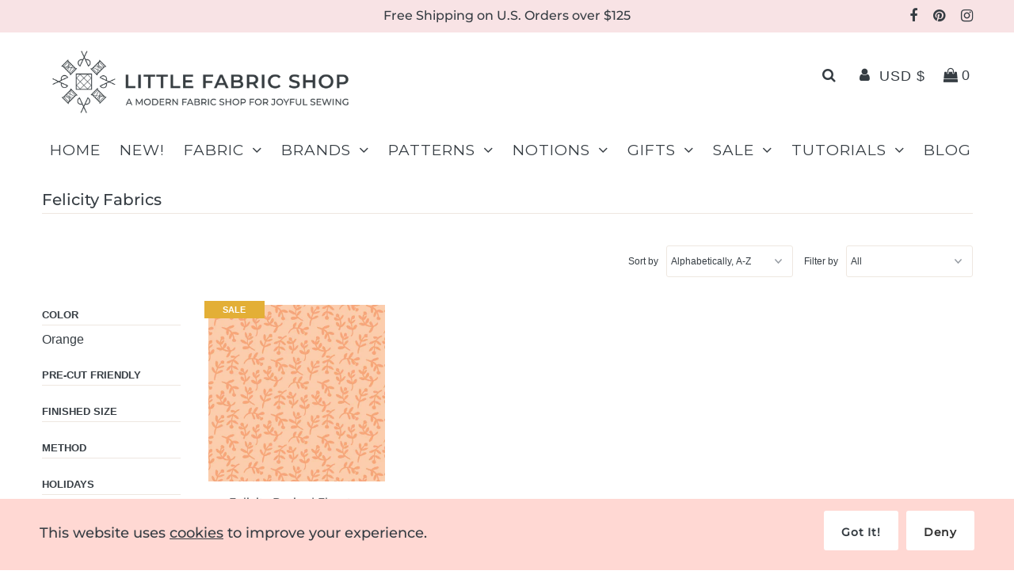

--- FILE ---
content_type: text/html; charset=utf-8
request_url: https://littlefabricshop.com/collections/vendors?q=Felicity%20Fabrics
body_size: 21563
content:
<!DOCTYPE html>
<!--[if lt IE 7 ]><html class="ie ie6" lang="en"> <![endif]-->
<!--[if IE 7 ]><html class="ie ie7" lang="en"> <![endif]-->
<!--[if IE 8 ]><html class="ie ie8" lang="en"> <![endif]-->
<!--[if (gte IE 9)|!(IE)]><!--><html lang="en" class="no-js"> <!--<![endif]-->
<head>
  <meta charset="utf-8" />

  <!-- Add any tracking or verification meta content below this line -->
  <!-- Facebook or Google Analytics tracking should be placed in your Online store > Preferences and not your theme -->
<meta name="google-site-verification" content="goeNxisVfA_h_fDTwXgzSXWnX8Ia5m4eRGZnywQUr8w" />
  <!-- Google tag (gtag.js) -->
<script async src="https://www.googletagmanager.com/gtag/js?id=G-CX2QC6T79D"></script>
<script>
  window.dataLayer = window.dataLayer || [];
  function gtag(){dataLayer.push(arguments);}
  gtag('js', new Date());

  gtag('config', 'G-CX2QC6T79D');
</script>
  <!-- Meta content
================================================== -->

  <title>
    Felicity Fabrics &ndash; Little Fabric Shop
  </title>
  
  <link rel="canonical" href="https://littlefabricshop.com/collections/vendors?q=felicity+fabrics" />

  

<meta property="og:type" content="website">
<meta property="og:title" content="Felicity Fabrics">
<meta property="og:url" content="https://littlefabricshop.com/collections/vendors?q=felicity+fabrics">



<meta property="og:site_name" content="Little Fabric Shop">



<meta name="twitter:card" content="summary">


<meta name="twitter:site" content="@">




  <!-- CSS
================================================== -->

  <link href="//littlefabricshop.com/cdn/shop/t/2/assets/stylesheet.css?v=87667845723037456831762139713" rel="stylesheet" type="text/css" media="all" />
  <link href="//littlefabricshop.com/cdn/shop/t/2/assets/font-awesome.css?v=98795270751561101151599837990" rel="stylesheet" type="text/css" media="all" />
  <link href="//littlefabricshop.com/cdn/shop/t/2/assets/queries.css?v=128397868231099832971704241429" rel="stylesheet" type="text/css" media="all" />

  <!-- Typography
================================================== -->

    
    
  
  
  

  
  

  
    
  
  
     

  
     

  
    

  
       

  
    
  
  
  
  
  
  
  
  
      

  
   
  
  
     
  
  
      

  
   

  
   

  
   

  <!-- JS
================================================== -->

  <script src="//ajax.googleapis.com/ajax/libs/jquery/3.2.1/jquery.min.js" type="text/javascript"></script>
  <script src="//littlefabricshop.com/cdn/shop/t/2/assets/eventemitter3.min.js?v=27939738353326123541599837990" type="text/javascript"></script>

  <script src="//littlefabricshop.com/cdn/shop/t/2/assets/theme.js?v=52783220710122041061686768843" type="text/javascript"></script>
  <script src="//littlefabricshop.com/cdn/shopifycloud/storefront/assets/themes_support/option_selection-b017cd28.js" type="text/javascript"></script>
  <script src="//littlefabricshop.com/cdn/shop/t/2/assets/jquery.fs.shifter.js?v=49917305197206640071599837987" type="text/javascript"></script>

  <meta name="viewport" content="width=device-width, initial-scale=1, maximum-scale=1, user-scalable=no">

  <!-- Favicons
================================================== -->

  <link rel="shortcut icon" href="//littlefabricshop.com/cdn/shop/t/2/assets/favicon.png?v=73006214542460828931751820422">

  

  <script>window.performance && window.performance.mark && window.performance.mark('shopify.content_for_header.start');</script><meta name="facebook-domain-verification" content="230cfpfdsbth2gwd8x9l0fz4xq9r1d">
<meta name="google-site-verification" content="UCSlSOcRWCVsMZ8r6_44mKPkI1TVdheYgPUSGDqZKG8">
<meta id="shopify-digital-wallet" name="shopify-digital-wallet" content="/48197763221/digital_wallets/dialog">
<meta name="shopify-checkout-api-token" content="a366025dd45dccf0f0d217e0f23b61c4">
<meta id="in-context-paypal-metadata" data-shop-id="48197763221" data-venmo-supported="false" data-environment="production" data-locale="en_US" data-paypal-v4="true" data-currency="USD">
<script async="async" src="/checkouts/internal/preloads.js?locale=en-US"></script>
<link rel="preconnect" href="https://shop.app" crossorigin="anonymous">
<script async="async" src="https://shop.app/checkouts/internal/preloads.js?locale=en-US&shop_id=48197763221" crossorigin="anonymous"></script>
<script id="apple-pay-shop-capabilities" type="application/json">{"shopId":48197763221,"countryCode":"US","currencyCode":"USD","merchantCapabilities":["supports3DS"],"merchantId":"gid:\/\/shopify\/Shop\/48197763221","merchantName":"Little Fabric Shop","requiredBillingContactFields":["postalAddress","email"],"requiredShippingContactFields":["postalAddress","email"],"shippingType":"shipping","supportedNetworks":["visa","masterCard","amex","discover","elo","jcb"],"total":{"type":"pending","label":"Little Fabric Shop","amount":"1.00"},"shopifyPaymentsEnabled":true,"supportsSubscriptions":true}</script>
<script id="shopify-features" type="application/json">{"accessToken":"a366025dd45dccf0f0d217e0f23b61c4","betas":["rich-media-storefront-analytics"],"domain":"littlefabricshop.com","predictiveSearch":true,"shopId":48197763221,"locale":"en"}</script>
<script>var Shopify = Shopify || {};
Shopify.shop = "little-fabric-shop.myshopify.com";
Shopify.locale = "en";
Shopify.currency = {"active":"USD","rate":"1.0"};
Shopify.country = "US";
Shopify.theme = {"name":"Fashionopolism","id":111422439573,"schema_name":"Fashionopolism","schema_version":"6.2.1","theme_store_id":141,"role":"main"};
Shopify.theme.handle = "null";
Shopify.theme.style = {"id":null,"handle":null};
Shopify.cdnHost = "littlefabricshop.com/cdn";
Shopify.routes = Shopify.routes || {};
Shopify.routes.root = "/";</script>
<script type="module">!function(o){(o.Shopify=o.Shopify||{}).modules=!0}(window);</script>
<script>!function(o){function n(){var o=[];function n(){o.push(Array.prototype.slice.apply(arguments))}return n.q=o,n}var t=o.Shopify=o.Shopify||{};t.loadFeatures=n(),t.autoloadFeatures=n()}(window);</script>
<script>
  window.ShopifyPay = window.ShopifyPay || {};
  window.ShopifyPay.apiHost = "shop.app\/pay";
  window.ShopifyPay.redirectState = null;
</script>
<script id="shop-js-analytics" type="application/json">{"pageType":"collection"}</script>
<script defer="defer" async type="module" src="//littlefabricshop.com/cdn/shopifycloud/shop-js/modules/v2/client.init-shop-cart-sync_BT-GjEfc.en.esm.js"></script>
<script defer="defer" async type="module" src="//littlefabricshop.com/cdn/shopifycloud/shop-js/modules/v2/chunk.common_D58fp_Oc.esm.js"></script>
<script defer="defer" async type="module" src="//littlefabricshop.com/cdn/shopifycloud/shop-js/modules/v2/chunk.modal_xMitdFEc.esm.js"></script>
<script type="module">
  await import("//littlefabricshop.com/cdn/shopifycloud/shop-js/modules/v2/client.init-shop-cart-sync_BT-GjEfc.en.esm.js");
await import("//littlefabricshop.com/cdn/shopifycloud/shop-js/modules/v2/chunk.common_D58fp_Oc.esm.js");
await import("//littlefabricshop.com/cdn/shopifycloud/shop-js/modules/v2/chunk.modal_xMitdFEc.esm.js");

  window.Shopify.SignInWithShop?.initShopCartSync?.({"fedCMEnabled":true,"windoidEnabled":true});

</script>
<script>
  window.Shopify = window.Shopify || {};
  if (!window.Shopify.featureAssets) window.Shopify.featureAssets = {};
  window.Shopify.featureAssets['shop-js'] = {"shop-cart-sync":["modules/v2/client.shop-cart-sync_DZOKe7Ll.en.esm.js","modules/v2/chunk.common_D58fp_Oc.esm.js","modules/v2/chunk.modal_xMitdFEc.esm.js"],"init-fed-cm":["modules/v2/client.init-fed-cm_B6oLuCjv.en.esm.js","modules/v2/chunk.common_D58fp_Oc.esm.js","modules/v2/chunk.modal_xMitdFEc.esm.js"],"shop-cash-offers":["modules/v2/client.shop-cash-offers_D2sdYoxE.en.esm.js","modules/v2/chunk.common_D58fp_Oc.esm.js","modules/v2/chunk.modal_xMitdFEc.esm.js"],"shop-login-button":["modules/v2/client.shop-login-button_QeVjl5Y3.en.esm.js","modules/v2/chunk.common_D58fp_Oc.esm.js","modules/v2/chunk.modal_xMitdFEc.esm.js"],"pay-button":["modules/v2/client.pay-button_DXTOsIq6.en.esm.js","modules/v2/chunk.common_D58fp_Oc.esm.js","modules/v2/chunk.modal_xMitdFEc.esm.js"],"shop-button":["modules/v2/client.shop-button_DQZHx9pm.en.esm.js","modules/v2/chunk.common_D58fp_Oc.esm.js","modules/v2/chunk.modal_xMitdFEc.esm.js"],"avatar":["modules/v2/client.avatar_BTnouDA3.en.esm.js"],"init-windoid":["modules/v2/client.init-windoid_CR1B-cfM.en.esm.js","modules/v2/chunk.common_D58fp_Oc.esm.js","modules/v2/chunk.modal_xMitdFEc.esm.js"],"init-shop-for-new-customer-accounts":["modules/v2/client.init-shop-for-new-customer-accounts_C_vY_xzh.en.esm.js","modules/v2/client.shop-login-button_QeVjl5Y3.en.esm.js","modules/v2/chunk.common_D58fp_Oc.esm.js","modules/v2/chunk.modal_xMitdFEc.esm.js"],"init-shop-email-lookup-coordinator":["modules/v2/client.init-shop-email-lookup-coordinator_BI7n9ZSv.en.esm.js","modules/v2/chunk.common_D58fp_Oc.esm.js","modules/v2/chunk.modal_xMitdFEc.esm.js"],"init-shop-cart-sync":["modules/v2/client.init-shop-cart-sync_BT-GjEfc.en.esm.js","modules/v2/chunk.common_D58fp_Oc.esm.js","modules/v2/chunk.modal_xMitdFEc.esm.js"],"shop-toast-manager":["modules/v2/client.shop-toast-manager_DiYdP3xc.en.esm.js","modules/v2/chunk.common_D58fp_Oc.esm.js","modules/v2/chunk.modal_xMitdFEc.esm.js"],"init-customer-accounts":["modules/v2/client.init-customer-accounts_D9ZNqS-Q.en.esm.js","modules/v2/client.shop-login-button_QeVjl5Y3.en.esm.js","modules/v2/chunk.common_D58fp_Oc.esm.js","modules/v2/chunk.modal_xMitdFEc.esm.js"],"init-customer-accounts-sign-up":["modules/v2/client.init-customer-accounts-sign-up_iGw4briv.en.esm.js","modules/v2/client.shop-login-button_QeVjl5Y3.en.esm.js","modules/v2/chunk.common_D58fp_Oc.esm.js","modules/v2/chunk.modal_xMitdFEc.esm.js"],"shop-follow-button":["modules/v2/client.shop-follow-button_CqMgW2wH.en.esm.js","modules/v2/chunk.common_D58fp_Oc.esm.js","modules/v2/chunk.modal_xMitdFEc.esm.js"],"checkout-modal":["modules/v2/client.checkout-modal_xHeaAweL.en.esm.js","modules/v2/chunk.common_D58fp_Oc.esm.js","modules/v2/chunk.modal_xMitdFEc.esm.js"],"shop-login":["modules/v2/client.shop-login_D91U-Q7h.en.esm.js","modules/v2/chunk.common_D58fp_Oc.esm.js","modules/v2/chunk.modal_xMitdFEc.esm.js"],"lead-capture":["modules/v2/client.lead-capture_BJmE1dJe.en.esm.js","modules/v2/chunk.common_D58fp_Oc.esm.js","modules/v2/chunk.modal_xMitdFEc.esm.js"],"payment-terms":["modules/v2/client.payment-terms_Ci9AEqFq.en.esm.js","modules/v2/chunk.common_D58fp_Oc.esm.js","modules/v2/chunk.modal_xMitdFEc.esm.js"]};
</script>
<script>(function() {
  var isLoaded = false;
  function asyncLoad() {
    if (isLoaded) return;
    isLoaded = true;
    var urls = ["https:\/\/cookiebar.hulkapps.com\/hulk_cookie_bar.js?shop=little-fabric-shop.myshopify.com","https:\/\/cdn.nfcube.com\/instafeed-05ae57cec6319ad5f40a5cdbdc33fba3.js?shop=little-fabric-shop.myshopify.com"];
    for (var i = 0; i < urls.length; i++) {
      var s = document.createElement('script');
      s.type = 'text/javascript';
      s.async = true;
      s.src = urls[i];
      var x = document.getElementsByTagName('script')[0];
      x.parentNode.insertBefore(s, x);
    }
  };
  if(window.attachEvent) {
    window.attachEvent('onload', asyncLoad);
  } else {
    window.addEventListener('load', asyncLoad, false);
  }
})();</script>
<script id="__st">var __st={"a":48197763221,"offset":-18000,"reqid":"bd367653-95a0-4555-9258-86f7b8562dfc-1769173944","pageurl":"littlefabricshop.com\/collections\/vendors?q=Felicity%20Fabrics","u":"f68dc995c043","p":"vendors"};</script>
<script>window.ShopifyPaypalV4VisibilityTracking = true;</script>
<script id="captcha-bootstrap">!function(){'use strict';const t='contact',e='account',n='new_comment',o=[[t,t],['blogs',n],['comments',n],[t,'customer']],c=[[e,'customer_login'],[e,'guest_login'],[e,'recover_customer_password'],[e,'create_customer']],r=t=>t.map((([t,e])=>`form[action*='/${t}']:not([data-nocaptcha='true']) input[name='form_type'][value='${e}']`)).join(','),a=t=>()=>t?[...document.querySelectorAll(t)].map((t=>t.form)):[];function s(){const t=[...o],e=r(t);return a(e)}const i='password',u='form_key',d=['recaptcha-v3-token','g-recaptcha-response','h-captcha-response',i],f=()=>{try{return window.sessionStorage}catch{return}},m='__shopify_v',_=t=>t.elements[u];function p(t,e,n=!1){try{const o=window.sessionStorage,c=JSON.parse(o.getItem(e)),{data:r}=function(t){const{data:e,action:n}=t;return t[m]||n?{data:e,action:n}:{data:t,action:n}}(c);for(const[e,n]of Object.entries(r))t.elements[e]&&(t.elements[e].value=n);n&&o.removeItem(e)}catch(o){console.error('form repopulation failed',{error:o})}}const l='form_type',E='cptcha';function T(t){t.dataset[E]=!0}const w=window,h=w.document,L='Shopify',v='ce_forms',y='captcha';let A=!1;((t,e)=>{const n=(g='f06e6c50-85a8-45c8-87d0-21a2b65856fe',I='https://cdn.shopify.com/shopifycloud/storefront-forms-hcaptcha/ce_storefront_forms_captcha_hcaptcha.v1.5.2.iife.js',D={infoText:'Protected by hCaptcha',privacyText:'Privacy',termsText:'Terms'},(t,e,n)=>{const o=w[L][v],c=o.bindForm;if(c)return c(t,g,e,D).then(n);var r;o.q.push([[t,g,e,D],n]),r=I,A||(h.body.append(Object.assign(h.createElement('script'),{id:'captcha-provider',async:!0,src:r})),A=!0)});var g,I,D;w[L]=w[L]||{},w[L][v]=w[L][v]||{},w[L][v].q=[],w[L][y]=w[L][y]||{},w[L][y].protect=function(t,e){n(t,void 0,e),T(t)},Object.freeze(w[L][y]),function(t,e,n,w,h,L){const[v,y,A,g]=function(t,e,n){const i=e?o:[],u=t?c:[],d=[...i,...u],f=r(d),m=r(i),_=r(d.filter((([t,e])=>n.includes(e))));return[a(f),a(m),a(_),s()]}(w,h,L),I=t=>{const e=t.target;return e instanceof HTMLFormElement?e:e&&e.form},D=t=>v().includes(t);t.addEventListener('submit',(t=>{const e=I(t);if(!e)return;const n=D(e)&&!e.dataset.hcaptchaBound&&!e.dataset.recaptchaBound,o=_(e),c=g().includes(e)&&(!o||!o.value);(n||c)&&t.preventDefault(),c&&!n&&(function(t){try{if(!f())return;!function(t){const e=f();if(!e)return;const n=_(t);if(!n)return;const o=n.value;o&&e.removeItem(o)}(t);const e=Array.from(Array(32),(()=>Math.random().toString(36)[2])).join('');!function(t,e){_(t)||t.append(Object.assign(document.createElement('input'),{type:'hidden',name:u})),t.elements[u].value=e}(t,e),function(t,e){const n=f();if(!n)return;const o=[...t.querySelectorAll(`input[type='${i}']`)].map((({name:t})=>t)),c=[...d,...o],r={};for(const[a,s]of new FormData(t).entries())c.includes(a)||(r[a]=s);n.setItem(e,JSON.stringify({[m]:1,action:t.action,data:r}))}(t,e)}catch(e){console.error('failed to persist form',e)}}(e),e.submit())}));const S=(t,e)=>{t&&!t.dataset[E]&&(n(t,e.some((e=>e===t))),T(t))};for(const o of['focusin','change'])t.addEventListener(o,(t=>{const e=I(t);D(e)&&S(e,y())}));const B=e.get('form_key'),M=e.get(l),P=B&&M;t.addEventListener('DOMContentLoaded',(()=>{const t=y();if(P)for(const e of t)e.elements[l].value===M&&p(e,B);[...new Set([...A(),...v().filter((t=>'true'===t.dataset.shopifyCaptcha))])].forEach((e=>S(e,t)))}))}(h,new URLSearchParams(w.location.search),n,t,e,['guest_login'])})(!0,!0)}();</script>
<script integrity="sha256-4kQ18oKyAcykRKYeNunJcIwy7WH5gtpwJnB7kiuLZ1E=" data-source-attribution="shopify.loadfeatures" defer="defer" src="//littlefabricshop.com/cdn/shopifycloud/storefront/assets/storefront/load_feature-a0a9edcb.js" crossorigin="anonymous"></script>
<script crossorigin="anonymous" defer="defer" src="//littlefabricshop.com/cdn/shopifycloud/storefront/assets/shopify_pay/storefront-65b4c6d7.js?v=20250812"></script>
<script data-source-attribution="shopify.dynamic_checkout.dynamic.init">var Shopify=Shopify||{};Shopify.PaymentButton=Shopify.PaymentButton||{isStorefrontPortableWallets:!0,init:function(){window.Shopify.PaymentButton.init=function(){};var t=document.createElement("script");t.src="https://littlefabricshop.com/cdn/shopifycloud/portable-wallets/latest/portable-wallets.en.js",t.type="module",document.head.appendChild(t)}};
</script>
<script data-source-attribution="shopify.dynamic_checkout.buyer_consent">
  function portableWalletsHideBuyerConsent(e){var t=document.getElementById("shopify-buyer-consent"),n=document.getElementById("shopify-subscription-policy-button");t&&n&&(t.classList.add("hidden"),t.setAttribute("aria-hidden","true"),n.removeEventListener("click",e))}function portableWalletsShowBuyerConsent(e){var t=document.getElementById("shopify-buyer-consent"),n=document.getElementById("shopify-subscription-policy-button");t&&n&&(t.classList.remove("hidden"),t.removeAttribute("aria-hidden"),n.addEventListener("click",e))}window.Shopify?.PaymentButton&&(window.Shopify.PaymentButton.hideBuyerConsent=portableWalletsHideBuyerConsent,window.Shopify.PaymentButton.showBuyerConsent=portableWalletsShowBuyerConsent);
</script>
<script data-source-attribution="shopify.dynamic_checkout.cart.bootstrap">document.addEventListener("DOMContentLoaded",(function(){function t(){return document.querySelector("shopify-accelerated-checkout-cart, shopify-accelerated-checkout")}if(t())Shopify.PaymentButton.init();else{new MutationObserver((function(e,n){t()&&(Shopify.PaymentButton.init(),n.disconnect())})).observe(document.body,{childList:!0,subtree:!0})}}));
</script>
<script id='scb4127' type='text/javascript' async='' src='https://littlefabricshop.com/cdn/shopifycloud/privacy-banner/storefront-banner.js'></script><link id="shopify-accelerated-checkout-styles" rel="stylesheet" media="screen" href="https://littlefabricshop.com/cdn/shopifycloud/portable-wallets/latest/accelerated-checkout-backwards-compat.css" crossorigin="anonymous">
<style id="shopify-accelerated-checkout-cart">
        #shopify-buyer-consent {
  margin-top: 1em;
  display: inline-block;
  width: 100%;
}

#shopify-buyer-consent.hidden {
  display: none;
}

#shopify-subscription-policy-button {
  background: none;
  border: none;
  padding: 0;
  text-decoration: underline;
  font-size: inherit;
  cursor: pointer;
}

#shopify-subscription-policy-button::before {
  box-shadow: none;
}

      </style>

<script>window.performance && window.performance.mark && window.performance.mark('shopify.content_for_header.end');</script>

<!-- BEGIN app block: shopify://apps/hulk-gdpr-cookie-bar/blocks/app-embed/e2ac5ac3-1765-477b-ac58-d792f9a65f3a --><script>
  window.shop_template_name = 'collection'
  window.popup_data = {"notification_setting":{"popup_status":true,"popup_type":"full_screen","description_text":"\u003ch2\u003eThis website uses \u003ca href=\"#\" rel=\"noopener noreferrer\" target=\"_blank\"\u003ecookies\u003c\/a\u003e to improve your experience.\u003c\/h2\u003e","description_bg_color":"#FFD8D3","description_link_color":"#363D43","description_text_color":"#363D43","button_text":"Got it!","button_bg_color":"#FFFFFF","button_hover_bg":"#EEE7E0","button_text_color":"#363D43","button_border_radius":0,"popup_desktop_vertical_position":"bottom","popup_desktop_horizontal_position":"right","popup_mobile_position":"bottom","popup_animation":"fade","eu_only":false,"cookie_lifetime":7,"button_border_color":"#FFFFFF","button_hover_text_color":"#363D43","button_hover_border_color":"#EEE7E0","ca_only":false,"allow_cookie_preference":false,"scan_time":null,"allow_shopify_data_preference":false,"title_text_color":"#FFFFFF","switch_color":"#CFCFCF","on_switch_bg_color":"#3CC527","off_switch_bg_color":"#999999","preferences_text":"Preferences","monthly_analysis_email":true,"deny_button_text":"Deny","fs_popup_color":"#FFFFFF","customization_button_text":"Accept","deny_button_text_color":"#333333","deny_button_hover_text_color":"#333333","deny_button_bg_color":"#FFFFFF","deny_button_hover_bg":"#EEE7E0","deny_button_hover_border_color":"#EEE7E0","deny_button_border_color":"#FFFFFF","preference_bar_width":700,"preference_bar_border_color":"#666","preference_deny_button_text":"Deny","app_porxy_url":"\/tools\/data_preferences","fs_popup_opacity":1.0,"va_only":false,"accept_button_text_font_family":"Montserrat","deny_button_text_font_family":"Montserrat","preference_button_text_font_family":null,"accept_button_text_size":14,"deny_button_text_size":14,"preference_button_text_size":14,"utah_only":false,"colorado_only":false,"connecticut_only":false,"pipeda_only":false},"have_any_plan":true,"plan_features":["geo_targeting","adjustable_colors","cookie_statistics","no_copyright_text","CCPA_GDPR_compliant","my_account_settings","Export_Delete_DPR_requests_reports"],"preference_bar":"","shop_domain":"little-fabric-shop.myshopify.com","region_check":false}
</script>

<!-- END app block --><!-- BEGIN app block: shopify://apps/instafeed/blocks/head-block/c447db20-095d-4a10-9725-b5977662c9d5 --><link rel="preconnect" href="https://cdn.nfcube.com/">
<link rel="preconnect" href="https://scontent.cdninstagram.com/">


  <script>
    document.addEventListener('DOMContentLoaded', function () {
      let instafeedScript = document.createElement('script');

      
        instafeedScript.src = 'https://cdn.nfcube.com/instafeed-05ae57cec6319ad5f40a5cdbdc33fba3.js';
      

      document.body.appendChild(instafeedScript);
    });
  </script>





<!-- END app block --><script src="https://cdn.shopify.com/extensions/019a49eb-6131-774e-93cb-219463b1fa63/app-extensions-45/assets/hulkapps-cookebar.js" type="text/javascript" defer="defer"></script>
<meta property="og:image" content="https://cdn.shopify.com/s/files/1/0481/9776/3221/files/LFS_Logo_Black__RGB_Lockup2_3d0a4daa-81b7-459f-bdfc-d4bf27434835.jpg?v=1632434685" />
<meta property="og:image:secure_url" content="https://cdn.shopify.com/s/files/1/0481/9776/3221/files/LFS_Logo_Black__RGB_Lockup2_3d0a4daa-81b7-459f-bdfc-d4bf27434835.jpg?v=1632434685" />
<meta property="og:image:width" content="2099" />
<meta property="og:image:height" content="1044" />
<link href="https://monorail-edge.shopifysvc.com" rel="dns-prefetch">
<script>(function(){if ("sendBeacon" in navigator && "performance" in window) {try {var session_token_from_headers = performance.getEntriesByType('navigation')[0].serverTiming.find(x => x.name == '_s').description;} catch {var session_token_from_headers = undefined;}var session_cookie_matches = document.cookie.match(/_shopify_s=([^;]*)/);var session_token_from_cookie = session_cookie_matches && session_cookie_matches.length === 2 ? session_cookie_matches[1] : "";var session_token = session_token_from_headers || session_token_from_cookie || "";function handle_abandonment_event(e) {var entries = performance.getEntries().filter(function(entry) {return /monorail-edge.shopifysvc.com/.test(entry.name);});if (!window.abandonment_tracked && entries.length === 0) {window.abandonment_tracked = true;var currentMs = Date.now();var navigation_start = performance.timing.navigationStart;var payload = {shop_id: 48197763221,url: window.location.href,navigation_start,duration: currentMs - navigation_start,session_token,page_type: "collection"};window.navigator.sendBeacon("https://monorail-edge.shopifysvc.com/v1/produce", JSON.stringify({schema_id: "online_store_buyer_site_abandonment/1.1",payload: payload,metadata: {event_created_at_ms: currentMs,event_sent_at_ms: currentMs}}));}}window.addEventListener('pagehide', handle_abandonment_event);}}());</script>
<script id="web-pixels-manager-setup">(function e(e,d,r,n,o){if(void 0===o&&(o={}),!Boolean(null===(a=null===(i=window.Shopify)||void 0===i?void 0:i.analytics)||void 0===a?void 0:a.replayQueue)){var i,a;window.Shopify=window.Shopify||{};var t=window.Shopify;t.analytics=t.analytics||{};var s=t.analytics;s.replayQueue=[],s.publish=function(e,d,r){return s.replayQueue.push([e,d,r]),!0};try{self.performance.mark("wpm:start")}catch(e){}var l=function(){var e={modern:/Edge?\/(1{2}[4-9]|1[2-9]\d|[2-9]\d{2}|\d{4,})\.\d+(\.\d+|)|Firefox\/(1{2}[4-9]|1[2-9]\d|[2-9]\d{2}|\d{4,})\.\d+(\.\d+|)|Chrom(ium|e)\/(9{2}|\d{3,})\.\d+(\.\d+|)|(Maci|X1{2}).+ Version\/(15\.\d+|(1[6-9]|[2-9]\d|\d{3,})\.\d+)([,.]\d+|)( \(\w+\)|)( Mobile\/\w+|) Safari\/|Chrome.+OPR\/(9{2}|\d{3,})\.\d+\.\d+|(CPU[ +]OS|iPhone[ +]OS|CPU[ +]iPhone|CPU IPhone OS|CPU iPad OS)[ +]+(15[._]\d+|(1[6-9]|[2-9]\d|\d{3,})[._]\d+)([._]\d+|)|Android:?[ /-](13[3-9]|1[4-9]\d|[2-9]\d{2}|\d{4,})(\.\d+|)(\.\d+|)|Android.+Firefox\/(13[5-9]|1[4-9]\d|[2-9]\d{2}|\d{4,})\.\d+(\.\d+|)|Android.+Chrom(ium|e)\/(13[3-9]|1[4-9]\d|[2-9]\d{2}|\d{4,})\.\d+(\.\d+|)|SamsungBrowser\/([2-9]\d|\d{3,})\.\d+/,legacy:/Edge?\/(1[6-9]|[2-9]\d|\d{3,})\.\d+(\.\d+|)|Firefox\/(5[4-9]|[6-9]\d|\d{3,})\.\d+(\.\d+|)|Chrom(ium|e)\/(5[1-9]|[6-9]\d|\d{3,})\.\d+(\.\d+|)([\d.]+$|.*Safari\/(?![\d.]+ Edge\/[\d.]+$))|(Maci|X1{2}).+ Version\/(10\.\d+|(1[1-9]|[2-9]\d|\d{3,})\.\d+)([,.]\d+|)( \(\w+\)|)( Mobile\/\w+|) Safari\/|Chrome.+OPR\/(3[89]|[4-9]\d|\d{3,})\.\d+\.\d+|(CPU[ +]OS|iPhone[ +]OS|CPU[ +]iPhone|CPU IPhone OS|CPU iPad OS)[ +]+(10[._]\d+|(1[1-9]|[2-9]\d|\d{3,})[._]\d+)([._]\d+|)|Android:?[ /-](13[3-9]|1[4-9]\d|[2-9]\d{2}|\d{4,})(\.\d+|)(\.\d+|)|Mobile Safari.+OPR\/([89]\d|\d{3,})\.\d+\.\d+|Android.+Firefox\/(13[5-9]|1[4-9]\d|[2-9]\d{2}|\d{4,})\.\d+(\.\d+|)|Android.+Chrom(ium|e)\/(13[3-9]|1[4-9]\d|[2-9]\d{2}|\d{4,})\.\d+(\.\d+|)|Android.+(UC? ?Browser|UCWEB|U3)[ /]?(15\.([5-9]|\d{2,})|(1[6-9]|[2-9]\d|\d{3,})\.\d+)\.\d+|SamsungBrowser\/(5\.\d+|([6-9]|\d{2,})\.\d+)|Android.+MQ{2}Browser\/(14(\.(9|\d{2,})|)|(1[5-9]|[2-9]\d|\d{3,})(\.\d+|))(\.\d+|)|K[Aa][Ii]OS\/(3\.\d+|([4-9]|\d{2,})\.\d+)(\.\d+|)/},d=e.modern,r=e.legacy,n=navigator.userAgent;return n.match(d)?"modern":n.match(r)?"legacy":"unknown"}(),u="modern"===l?"modern":"legacy",c=(null!=n?n:{modern:"",legacy:""})[u],f=function(e){return[e.baseUrl,"/wpm","/b",e.hashVersion,"modern"===e.buildTarget?"m":"l",".js"].join("")}({baseUrl:d,hashVersion:r,buildTarget:u}),m=function(e){var d=e.version,r=e.bundleTarget,n=e.surface,o=e.pageUrl,i=e.monorailEndpoint;return{emit:function(e){var a=e.status,t=e.errorMsg,s=(new Date).getTime(),l=JSON.stringify({metadata:{event_sent_at_ms:s},events:[{schema_id:"web_pixels_manager_load/3.1",payload:{version:d,bundle_target:r,page_url:o,status:a,surface:n,error_msg:t},metadata:{event_created_at_ms:s}}]});if(!i)return console&&console.warn&&console.warn("[Web Pixels Manager] No Monorail endpoint provided, skipping logging."),!1;try{return self.navigator.sendBeacon.bind(self.navigator)(i,l)}catch(e){}var u=new XMLHttpRequest;try{return u.open("POST",i,!0),u.setRequestHeader("Content-Type","text/plain"),u.send(l),!0}catch(e){return console&&console.warn&&console.warn("[Web Pixels Manager] Got an unhandled error while logging to Monorail."),!1}}}}({version:r,bundleTarget:l,surface:e.surface,pageUrl:self.location.href,monorailEndpoint:e.monorailEndpoint});try{o.browserTarget=l,function(e){var d=e.src,r=e.async,n=void 0===r||r,o=e.onload,i=e.onerror,a=e.sri,t=e.scriptDataAttributes,s=void 0===t?{}:t,l=document.createElement("script"),u=document.querySelector("head"),c=document.querySelector("body");if(l.async=n,l.src=d,a&&(l.integrity=a,l.crossOrigin="anonymous"),s)for(var f in s)if(Object.prototype.hasOwnProperty.call(s,f))try{l.dataset[f]=s[f]}catch(e){}if(o&&l.addEventListener("load",o),i&&l.addEventListener("error",i),u)u.appendChild(l);else{if(!c)throw new Error("Did not find a head or body element to append the script");c.appendChild(l)}}({src:f,async:!0,onload:function(){if(!function(){var e,d;return Boolean(null===(d=null===(e=window.Shopify)||void 0===e?void 0:e.analytics)||void 0===d?void 0:d.initialized)}()){var d=window.webPixelsManager.init(e)||void 0;if(d){var r=window.Shopify.analytics;r.replayQueue.forEach((function(e){var r=e[0],n=e[1],o=e[2];d.publishCustomEvent(r,n,o)})),r.replayQueue=[],r.publish=d.publishCustomEvent,r.visitor=d.visitor,r.initialized=!0}}},onerror:function(){return m.emit({status:"failed",errorMsg:"".concat(f," has failed to load")})},sri:function(e){var d=/^sha384-[A-Za-z0-9+/=]+$/;return"string"==typeof e&&d.test(e)}(c)?c:"",scriptDataAttributes:o}),m.emit({status:"loading"})}catch(e){m.emit({status:"failed",errorMsg:(null==e?void 0:e.message)||"Unknown error"})}}})({shopId: 48197763221,storefrontBaseUrl: "https://littlefabricshop.com",extensionsBaseUrl: "https://extensions.shopifycdn.com/cdn/shopifycloud/web-pixels-manager",monorailEndpoint: "https://monorail-edge.shopifysvc.com/unstable/produce_batch",surface: "storefront-renderer",enabledBetaFlags: ["2dca8a86"],webPixelsConfigList: [{"id":"475955438","configuration":"{\"config\":\"{\\\"google_tag_ids\\\":[\\\"G-CX2QC6T79D\\\",\\\"AW-16708306681\\\",\\\"GT-P3NZ3F4Q\\\",\\\"G-S3M91X81M1\\\"],\\\"target_country\\\":\\\"US\\\",\\\"gtag_events\\\":[{\\\"type\\\":\\\"search\\\",\\\"action_label\\\":[\\\"G-CX2QC6T79D\\\",\\\"AW-16708306681\\\/NolwCIqQiZ8aEPmNkp8-\\\",\\\"G-S3M91X81M1\\\"]},{\\\"type\\\":\\\"begin_checkout\\\",\\\"action_label\\\":[\\\"G-CX2QC6T79D\\\",\\\"AW-16708306681\\\/_3l9CJCQiZ8aEPmNkp8-\\\",\\\"G-S3M91X81M1\\\"]},{\\\"type\\\":\\\"view_item\\\",\\\"action_label\\\":[\\\"G-CX2QC6T79D\\\",\\\"AW-16708306681\\\/McjhCIeQiZ8aEPmNkp8-\\\",\\\"MC-W8PEEXNDNJ\\\",\\\"G-S3M91X81M1\\\"]},{\\\"type\\\":\\\"purchase\\\",\\\"action_label\\\":[\\\"G-CX2QC6T79D\\\",\\\"AW-16708306681\\\/nnG6CIGQiZ8aEPmNkp8-\\\",\\\"MC-W8PEEXNDNJ\\\",\\\"G-S3M91X81M1\\\"]},{\\\"type\\\":\\\"page_view\\\",\\\"action_label\\\":[\\\"G-CX2QC6T79D\\\",\\\"AW-16708306681\\\/cIpgCISQiZ8aEPmNkp8-\\\",\\\"MC-W8PEEXNDNJ\\\",\\\"G-S3M91X81M1\\\"]},{\\\"type\\\":\\\"add_payment_info\\\",\\\"action_label\\\":[\\\"G-CX2QC6T79D\\\",\\\"AW-16708306681\\\/cwRRCJOQiZ8aEPmNkp8-\\\",\\\"G-S3M91X81M1\\\"]},{\\\"type\\\":\\\"add_to_cart\\\",\\\"action_label\\\":[\\\"G-CX2QC6T79D\\\",\\\"AW-16708306681\\\/QTN6CI2QiZ8aEPmNkp8-\\\",\\\"G-S3M91X81M1\\\"]}],\\\"enable_monitoring_mode\\\":false}\"}","eventPayloadVersion":"v1","runtimeContext":"OPEN","scriptVersion":"b2a88bafab3e21179ed38636efcd8a93","type":"APP","apiClientId":1780363,"privacyPurposes":[],"dataSharingAdjustments":{"protectedCustomerApprovalScopes":["read_customer_address","read_customer_email","read_customer_name","read_customer_personal_data","read_customer_phone"]}},{"id":"168394990","configuration":"{\"pixel_id\":\"480988561033061\",\"pixel_type\":\"facebook_pixel\"}","eventPayloadVersion":"v1","runtimeContext":"OPEN","scriptVersion":"ca16bc87fe92b6042fbaa3acc2fbdaa6","type":"APP","apiClientId":2329312,"privacyPurposes":["ANALYTICS","MARKETING","SALE_OF_DATA"],"dataSharingAdjustments":{"protectedCustomerApprovalScopes":["read_customer_address","read_customer_email","read_customer_name","read_customer_personal_data","read_customer_phone"]}},{"id":"61473006","configuration":"{\"tagID\":\"2614001921447\"}","eventPayloadVersion":"v1","runtimeContext":"STRICT","scriptVersion":"18031546ee651571ed29edbe71a3550b","type":"APP","apiClientId":3009811,"privacyPurposes":["ANALYTICS","MARKETING","SALE_OF_DATA"],"dataSharingAdjustments":{"protectedCustomerApprovalScopes":["read_customer_address","read_customer_email","read_customer_name","read_customer_personal_data","read_customer_phone"]}},{"id":"70975726","eventPayloadVersion":"v1","runtimeContext":"LAX","scriptVersion":"1","type":"CUSTOM","privacyPurposes":["ANALYTICS"],"name":"Google Analytics tag (migrated)"},{"id":"shopify-app-pixel","configuration":"{}","eventPayloadVersion":"v1","runtimeContext":"STRICT","scriptVersion":"0450","apiClientId":"shopify-pixel","type":"APP","privacyPurposes":["ANALYTICS","MARKETING"]},{"id":"shopify-custom-pixel","eventPayloadVersion":"v1","runtimeContext":"LAX","scriptVersion":"0450","apiClientId":"shopify-pixel","type":"CUSTOM","privacyPurposes":["ANALYTICS","MARKETING"]}],isMerchantRequest: false,initData: {"shop":{"name":"Little Fabric Shop","paymentSettings":{"currencyCode":"USD"},"myshopifyDomain":"little-fabric-shop.myshopify.com","countryCode":"US","storefrontUrl":"https:\/\/littlefabricshop.com"},"customer":null,"cart":null,"checkout":null,"productVariants":[],"purchasingCompany":null},},"https://littlefabricshop.com/cdn","fcfee988w5aeb613cpc8e4bc33m6693e112",{"modern":"","legacy":""},{"shopId":"48197763221","storefrontBaseUrl":"https:\/\/littlefabricshop.com","extensionBaseUrl":"https:\/\/extensions.shopifycdn.com\/cdn\/shopifycloud\/web-pixels-manager","surface":"storefront-renderer","enabledBetaFlags":"[\"2dca8a86\"]","isMerchantRequest":"false","hashVersion":"fcfee988w5aeb613cpc8e4bc33m6693e112","publish":"custom","events":"[[\"page_viewed\",{}]]"});</script><script>
  window.ShopifyAnalytics = window.ShopifyAnalytics || {};
  window.ShopifyAnalytics.meta = window.ShopifyAnalytics.meta || {};
  window.ShopifyAnalytics.meta.currency = 'USD';
  var meta = {"page":{"pageType":"vendors","requestId":"bd367653-95a0-4555-9258-86f7b8562dfc-1769173944"}};
  for (var attr in meta) {
    window.ShopifyAnalytics.meta[attr] = meta[attr];
  }
</script>
<script class="analytics">
  (function () {
    var customDocumentWrite = function(content) {
      var jquery = null;

      if (window.jQuery) {
        jquery = window.jQuery;
      } else if (window.Checkout && window.Checkout.$) {
        jquery = window.Checkout.$;
      }

      if (jquery) {
        jquery('body').append(content);
      }
    };

    var hasLoggedConversion = function(token) {
      if (token) {
        return document.cookie.indexOf('loggedConversion=' + token) !== -1;
      }
      return false;
    }

    var setCookieIfConversion = function(token) {
      if (token) {
        var twoMonthsFromNow = new Date(Date.now());
        twoMonthsFromNow.setMonth(twoMonthsFromNow.getMonth() + 2);

        document.cookie = 'loggedConversion=' + token + '; expires=' + twoMonthsFromNow;
      }
    }

    var trekkie = window.ShopifyAnalytics.lib = window.trekkie = window.trekkie || [];
    if (trekkie.integrations) {
      return;
    }
    trekkie.methods = [
      'identify',
      'page',
      'ready',
      'track',
      'trackForm',
      'trackLink'
    ];
    trekkie.factory = function(method) {
      return function() {
        var args = Array.prototype.slice.call(arguments);
        args.unshift(method);
        trekkie.push(args);
        return trekkie;
      };
    };
    for (var i = 0; i < trekkie.methods.length; i++) {
      var key = trekkie.methods[i];
      trekkie[key] = trekkie.factory(key);
    }
    trekkie.load = function(config) {
      trekkie.config = config || {};
      trekkie.config.initialDocumentCookie = document.cookie;
      var first = document.getElementsByTagName('script')[0];
      var script = document.createElement('script');
      script.type = 'text/javascript';
      script.onerror = function(e) {
        var scriptFallback = document.createElement('script');
        scriptFallback.type = 'text/javascript';
        scriptFallback.onerror = function(error) {
                var Monorail = {
      produce: function produce(monorailDomain, schemaId, payload) {
        var currentMs = new Date().getTime();
        var event = {
          schema_id: schemaId,
          payload: payload,
          metadata: {
            event_created_at_ms: currentMs,
            event_sent_at_ms: currentMs
          }
        };
        return Monorail.sendRequest("https://" + monorailDomain + "/v1/produce", JSON.stringify(event));
      },
      sendRequest: function sendRequest(endpointUrl, payload) {
        // Try the sendBeacon API
        if (window && window.navigator && typeof window.navigator.sendBeacon === 'function' && typeof window.Blob === 'function' && !Monorail.isIos12()) {
          var blobData = new window.Blob([payload], {
            type: 'text/plain'
          });

          if (window.navigator.sendBeacon(endpointUrl, blobData)) {
            return true;
          } // sendBeacon was not successful

        } // XHR beacon

        var xhr = new XMLHttpRequest();

        try {
          xhr.open('POST', endpointUrl);
          xhr.setRequestHeader('Content-Type', 'text/plain');
          xhr.send(payload);
        } catch (e) {
          console.log(e);
        }

        return false;
      },
      isIos12: function isIos12() {
        return window.navigator.userAgent.lastIndexOf('iPhone; CPU iPhone OS 12_') !== -1 || window.navigator.userAgent.lastIndexOf('iPad; CPU OS 12_') !== -1;
      }
    };
    Monorail.produce('monorail-edge.shopifysvc.com',
      'trekkie_storefront_load_errors/1.1',
      {shop_id: 48197763221,
      theme_id: 111422439573,
      app_name: "storefront",
      context_url: window.location.href,
      source_url: "//littlefabricshop.com/cdn/s/trekkie.storefront.8d95595f799fbf7e1d32231b9a28fd43b70c67d3.min.js"});

        };
        scriptFallback.async = true;
        scriptFallback.src = '//littlefabricshop.com/cdn/s/trekkie.storefront.8d95595f799fbf7e1d32231b9a28fd43b70c67d3.min.js';
        first.parentNode.insertBefore(scriptFallback, first);
      };
      script.async = true;
      script.src = '//littlefabricshop.com/cdn/s/trekkie.storefront.8d95595f799fbf7e1d32231b9a28fd43b70c67d3.min.js';
      first.parentNode.insertBefore(script, first);
    };
    trekkie.load(
      {"Trekkie":{"appName":"storefront","development":false,"defaultAttributes":{"shopId":48197763221,"isMerchantRequest":null,"themeId":111422439573,"themeCityHash":"11107144168330804626","contentLanguage":"en","currency":"USD","eventMetadataId":"c24c3d82-1957-4de0-abbd-f7fa9542dab2"},"isServerSideCookieWritingEnabled":true,"monorailRegion":"shop_domain","enabledBetaFlags":["65f19447"]},"Session Attribution":{},"S2S":{"facebookCapiEnabled":true,"source":"trekkie-storefront-renderer","apiClientId":580111}}
    );

    var loaded = false;
    trekkie.ready(function() {
      if (loaded) return;
      loaded = true;

      window.ShopifyAnalytics.lib = window.trekkie;

      var originalDocumentWrite = document.write;
      document.write = customDocumentWrite;
      try { window.ShopifyAnalytics.merchantGoogleAnalytics.call(this); } catch(error) {};
      document.write = originalDocumentWrite;

      window.ShopifyAnalytics.lib.page(null,{"pageType":"vendors","requestId":"bd367653-95a0-4555-9258-86f7b8562dfc-1769173944","shopifyEmitted":true});

      var match = window.location.pathname.match(/checkouts\/(.+)\/(thank_you|post_purchase)/)
      var token = match? match[1]: undefined;
      if (!hasLoggedConversion(token)) {
        setCookieIfConversion(token);
        
      }
    });


        var eventsListenerScript = document.createElement('script');
        eventsListenerScript.async = true;
        eventsListenerScript.src = "//littlefabricshop.com/cdn/shopifycloud/storefront/assets/shop_events_listener-3da45d37.js";
        document.getElementsByTagName('head')[0].appendChild(eventsListenerScript);

})();</script>
  <script>
  if (!window.ga || (window.ga && typeof window.ga !== 'function')) {
    window.ga = function ga() {
      (window.ga.q = window.ga.q || []).push(arguments);
      if (window.Shopify && window.Shopify.analytics && typeof window.Shopify.analytics.publish === 'function') {
        window.Shopify.analytics.publish("ga_stub_called", {}, {sendTo: "google_osp_migration"});
      }
      console.error("Shopify's Google Analytics stub called with:", Array.from(arguments), "\nSee https://help.shopify.com/manual/promoting-marketing/pixels/pixel-migration#google for more information.");
    };
    if (window.Shopify && window.Shopify.analytics && typeof window.Shopify.analytics.publish === 'function') {
      window.Shopify.analytics.publish("ga_stub_initialized", {}, {sendTo: "google_osp_migration"});
    }
  }
</script>
<script
  defer
  src="https://littlefabricshop.com/cdn/shopifycloud/perf-kit/shopify-perf-kit-3.0.4.min.js"
  data-application="storefront-renderer"
  data-shop-id="48197763221"
  data-render-region="gcp-us-central1"
  data-page-type="collection"
  data-theme-instance-id="111422439573"
  data-theme-name="Fashionopolism"
  data-theme-version="6.2.1"
  data-monorail-region="shop_domain"
  data-resource-timing-sampling-rate="10"
  data-shs="true"
  data-shs-beacon="true"
  data-shs-export-with-fetch="true"
  data-shs-logs-sample-rate="1"
  data-shs-beacon-endpoint="https://littlefabricshop.com/api/collect"
></script>
</head>

<body class="gridlock shifter shifter-left collection">
  <div id="CartDrawer" class="drawer drawer--right">
  <div class="drawer__header">
    <div class="table-cell">
    <h3>My Cart</h3>
    </div>
    <div class="table-cell">
    <span class="drawer__close js-drawer-close">
        Close
    </span>
    </div>
  </div>
  <div id="CartContainer"></div>
</div>
  <div id="shopify-section-mobile-navigation" class="shopify-section"><nav class="shifter-navigation no-fouc" data-section-id="mobile-navigation" data-section-type="mobile-navigation">
  <div class="search">
    <form action="/search" method="get">
      <input type="text" name="q" id="q" placeholder="SEARCH" />
    </form>
  </div>

  <ul id="accordion">
    
    
    
    <li><a href="/">HOME</a></li>
    
    
    
    <li><a href="/collections/new-in-shop">NEW!</a></li>
    
    
    
    <li class="accordion-toggle" aria-haspopup="true" aria-expanded="false"><a href="/collections/fabric/Color+Manufacturer">FABRIC</a></li>
    <div class="accordion-content">
      <ul class="sub">
        
        
        <div class="accordion-toggle2" aria-haspopup="true" aria-expanded="false"><a href="/pages/fabric-type">FABRIC TYPE</a></div>
        <div class="accordion-content2">
          <ul class="sub">
            
            <li><a href="/collections/all-fabric-little-fabric-shop">All Fabric</a></li>
            
            <li><a href="/collections/fabric-type">Quilting Cotton</a></li>
            
            <li><a href="/collections/canvas">Canvas</a></li>
            
            <li><a href="/collections/cotton-linen-blend">Cotton/Linen Blend</a></li>
            
            <li><a href="/collections/fabric-panels-little-fabric-shop">Fabric Panels</a></li>
            
            <li><a href="/collections/flannel-little-fabric-shop">Flannel</a></li>
            
            <li><a href="/collections/interfacing">Interfacing</a></li>
            
            <li><a href="/collections/organic">Organic Fabric</a></li>
            
            <li><a href="/collections/shot-cotton">Shot Cotton</a></li>
            
            <li><a href="/collections/solid-fabric">Solid Fabrics</a></li>
            
            <li><a href="/collections/toweling-ruby-star-society">Toweling</a></li>
            
            <li><a href="/collections/60-wide-fabric-little-fabric-shop">60" Wide</a></li>
            
            <li><a href="/collections/wide-back-fabrics-little-fabric-shop">108" Wideback</a></li>
            
            <li><a href="/collections/yarn-dyed-woven">Yarn Dyed Woven</a></li>
            
          </ul>
        </div>
        
        
        
        <div class="accordion-toggle2" aria-haspopup="true" aria-expanded="false"><a href="/collections/bundles">BUNDLES</a></div>
        <div class="accordion-content2">
          <ul class="sub">
            
            <li><a href="/collections/sewing-kits">Quilt & Sewing Kits</a></li>
            
            <li><a href="/collections/5-charm-pack">5" Charm Packs</a></li>
            
            <li><a href="/collections/layer-cake">10" Layer Cake</a></li>
            
            <li><a href="/collections/2-5-jelly-roll-bundles">2.5" Jelly Roll</a></li>
            
            <li><a href="/collections/fat-eighth-bundles-little-fabric-shop">Fat Eighth Bundles</a></li>
            
            <li><a href="/collections/fat-quarter-bundle">Fat Quarter Bundles</a></li>
            
            <li><a href="/collections/half-yard-bundle">Half Yard Bundles</a></li>
            
            <li><a href="/collections/shop-curated-bundles">Shop Curated Bundles</a></li>
            
          </ul>
        </div>
        
        
        
        <div class="accordion-toggle2" aria-haspopup="true" aria-expanded="false"><a href="/collections/fabrics-available-for-pre-order-little-fabric-shop">PRE-ORDER FABRICS</a></div>
        <div class="accordion-content2">
          <ul class="sub">
            
            <li><a href="/collections/overdressed-anna-maria-textiles-northcott-fabrics">Overdressed | Anna Maria Textiles</a></li>
            
            <li><a href="/collections/paper-cuts-2-rashida-coleman-hale-ruby-star-society">Paper Cuts 2 | Ruby Star</a></li>
            
            <li><a href="/collections/watercolor-wovens-fableism-supply-co">Watercolor Wovens | Fableism</a></li>
            
          </ul>
        </div>
        
        
      </ul>
    </div>
    
    
    
    <li class="accordion-toggle" aria-haspopup="true" aria-expanded="false"><a href="/pages/brands">BRANDS</a></li>
    <div class="accordion-content">
      <ul class="sub">
        
        
        <div class="accordion-toggle2" aria-haspopup="true" aria-expanded="false"><a href="/pages/collections">COLLECTIONS</a></div>
        <div class="accordion-content2">
          <ul class="sub">
            
            <li><a href="https://littlefabricshop.com/pages/collections">All Fabric Collections</a></li>
            
            <li><a href="/collections/2-5-edition-binding">2.5 Edition Binding</a></li>
            
            <li><a href="/collections/backyard-wonder-adam-trest-freespirit-fabrics">Backyard Wonder</a></li>
            
            <li><a href="/collections/bella-solids-moda-fabrics">Bella Solids</a></li>
            
            <li><a href="/collections/best-day-ever-melody-miller-ruby-star-society">Best Day Ever</a></li>
            
            <li><a href="/collections/bird-branches">Birds & Branches</a></li>
            
            <li><a href="/collections/century-solids-andover-fabrics">Century Solids</a></li>
            
            <li><a href="/collections/cotton-steel-basics-collection">Cotton + Steel Basics</a></li>
            
            <li><a href="/collections/gingham-riley-blake-designs">Gingham</a></li>
            
            <li><a href="/collections/jumpstart-anna-maria-textiles">Jumpstart</a></li>
            
            <li><a href="/collections/peppered-cottons-shot-cotton-yarn-dyed-woven-studio-e-fabrics">Peppered Cottons</a></li>
            
            <li><a href="/collections/pocket-posies-figo-fabrics">Pocket Posies</a></li>
            
            <li><a href="/collections/pure-solids-art-gallery-fabrics">Pure Solids</a></li>
            
            <li><a href="/collections/signature-pure-solids-by-suzy-quilts">Signature Pure Solids</a></li>
            
            <li><a href="/collections/speckled-ruby-star-society">Speckled</a></li>
            
            <li><a href="/collections/starry-alexia-marcelle-abegg-ruby-star-society">Starry</a></li>
            
            <li><a href="/collections/strawberry-kimberly-kight-ruby-star-society">Strawberry</a></li>
            
            <li><a href="/collections/stripes-riley-blake-designs">Stripes</a></li>
            
            <li><a href="/collections/sun-print-2026-alison-glass-andover-fabrics">Sun Print 2026</a></li>
            
          </ul>
        </div>
        
        
        
        <div class="accordion-toggle2" aria-haspopup="true" aria-expanded="false"><a href="/pages/designers">DESIGNERS</a></div>
        <div class="accordion-content2">
          <ul class="sub">
            
            <li><a href="/collections/alison-glass">Alison Glass</a></li>
            
            <li><a href="/collections/anna-maria-horner">Anna Maria Parry</a></li>
            
            <li><a href="/collections/gingiber-stacie-bloomfield">Gingiber</a></li>
            
            <li><a href="/collections/giucy-giuce">Giucy Giuce</a></li>
            
            <li><a href="/collections/jen-hewett">Jen Hewett</a></li>
            
            <li><a href="/collections/kimberly-kight-ruby-star-society">Kimberly Kight</a></li>
            
            <li><a href="/collections/liberty-of-london">Liberty of London</a></li>
            
            <li><a href="/collections/loes-van-oosten">Loes Van Oosten</a></li>
            
            <li><a href="/collections/melody-miller-ruby-star-society">Melody Miller</a></li>
            
            <li><a href="/collections/monaluna">Monaluna</a></li>
            
            <li><a href="/collections/monika-forsberg">Monika Forsberg</a></li>
            
            <li><a href="/collections/pepper-cory">Pepper Cory</a></li>
            
            <li><a href="/collections/rashida-coleman-hale-ruby-star-society">Rashida Coleman-Hale</a></li>
            
            <li><a href="/collections/rifle-paper-company">Rifle Paper Co.</a></li>
            
            <li><a href="/collections/sarah-watts">Sarah Watts</a></li>
            
            <li><a href="/collections/suzy-williams-suzy-quilts">Suzy Williams | Suzy Quilts</a></li>
            
            <li><a href="/collections/tone-finnanger">Tone Finnanger | Tilda</a></li>
            
            <li><a href="/collections/tula-pink">Tula Pink</a></li>
            
          </ul>
        </div>
        
        
        
        <div class="accordion-toggle2" aria-haspopup="true" aria-expanded="false"><a href="/pages/manufacturers">MANUFACTURERS</a></div>
        <div class="accordion-content2">
          <ul class="sub">
            
            <li><a href="/collections/andover-fabrics">Andover Fabrics</a></li>
            
            <li><a href="https://littlefabricshop.com/collections/art-gallery-fabrics">Art Gallery Fabrics</a></li>
            
            <li><a href="/collections/birch-fabrics-certified-organic-cotton">Birch Fabrics</a></li>
            
            <li><a href="/collections/cloud-9-fabrics">Cloud 9 Fabrics</a></li>
            
            <li><a href="/collections/cotton-steel-fabrics">Cotton + Steel Fabrics</a></li>
            
            <li><a href="/collections/dashwood-studio">Dashwood Studio</a></li>
            
            <li><a href="/collections/figo-fabrics">FIGO Fabrics</a></li>
            
            <li><a href="/collections/felicity-fabrics">Felicity Fabrics</a></li>
            
            <li><a href="/collections/freespirit-fabrics">Freespirit Fabrics</a></li>
            
            <li><a href="/collections/liberty-of-london">Liberty of London</a></li>
            
            <li><a href="/collections/moda-fabrics">Moda</a></li>
            
            <li><a href="https://littlefabricshop.com/collections/northcott-fabrics">Northcott</a></li>
            
            <li><a href="/collections/riley-blake-designs">Riley Blake Designs</a></li>
            
            <li><a href="/collections/rjr-fabrics">RJR Fabrics</a></li>
            
            <li><a href="/collections/robert-kaufman">Robert Kaufman</a></li>
            
            <li><a href="/collections/ruby-star-society">Ruby Star Society</a></li>
            
            <li><a href="/collections/studio-e-fabrics">Studio E Fabrics</a></li>
            
            <li><a href="/collections/tilda">Tilda</a></li>
            
            <li><a href="/collections/windham-fabrics">Windham Fabrics</a></li>
            
          </ul>
        </div>
        
        
      </ul>
    </div>
    
    
    
    <li class="accordion-toggle" aria-haspopup="true" aria-expanded="false"><a href="/collections/patterns-books">PATTERNS</a></li>
    <div class="accordion-content">
      <ul class="sub">
        
        
        <li><a href="/collections/quilt">Quilt Patterns</a></li>
        
        
        
        <li><a href="/collections/home-decor-patterns">Home Décor</a></li>
        
        
        
        <li><a href="/collections/apparel">Apparel</a></li>
        
        
        
        <li><a href="/collections/bags">Bag Patterns</a></li>
        
        
        
        <li><a href="/collections/pincushion">Pincushion Patterns</a></li>
        
        
        
        <li><a href="/collections/books">Books</a></li>
        
        
      </ul>
    </div>
    
    
    
    <li class="accordion-toggle" aria-haspopup="true" aria-expanded="false"><a href="/collections/notions">NOTIONS</a></li>
    <div class="accordion-content">
      <ul class="sub">
        
        
        <div class="accordion-toggle2" aria-haspopup="true" aria-expanded="false"><a href="/collections/tools-1">TOOLS</a></div>
        <div class="accordion-content2">
          <ul class="sub">
            
            <li><a href="/collections/cutting-tools">Cutting Tools</a></li>
            
            <li><a href="/collections/rulers">Rulers</a></li>
            
            <li><a href="/collections/pins">Pins & Pincushions</a></li>
            
            <li><a href="/collections/binding">Binding Clips</a></li>
            
            <li><a href="/collections/other-tools">Other Tools</a></li>
            
          </ul>
        </div>
        
        
        
        <div class="accordion-toggle2" aria-haspopup="true" aria-expanded="false"><a href="/collections/hand-sewing-1">HAND SEWING</a></div>
        <div class="accordion-content2">
          <ul class="sub">
            
            <li><a href="/collections/needles">Needles</a></li>
            
            <li><a href="/collections/thread">Hand Sewing Thread</a></li>
            
            <li><a href="/collections/thread-gloss">Thread Gloss</a></li>
            
            <li><a href="/collections/thimbles">Thimbles</a></li>
            
            <li><a href="/collections/needle-minders-little-fabric-shop">Needle Minders</a></li>
            
          </ul>
        </div>
        
        
        
        <div class="accordion-toggle2" aria-haspopup="true" aria-expanded="false"><a href="/collections/notions-only">NOTIONS</a></div>
        <div class="accordion-content2">
          <ul class="sub">
            
            <li><a href="/collections/aurifil-thread">Aurifil Thread</a></li>
            
            <li><a href="/collections/purse-frames">Clasp Purse Frames</a></li>
            
            <li><a href="/collections/interfacing">Interfacing</a></li>
            
            <li><a href="/collections/sew-in-labels">Sew In Labels</a></li>
            
            <li><a href="/collections/tape-trims-belting-little-fabric-shop">Tape, Trims, Belting & Webbing</a></li>
            
            <li><a href="/collections/zipper-pulls">Zipper Pulls</a></li>
            
          </ul>
        </div>
        
        
      </ul>
    </div>
    
    
    
    <li class="accordion-toggle" aria-haspopup="true" aria-expanded="false"><a href="/collections/goods">GIFTS</a></li>
    <div class="accordion-content">
      <ul class="sub">
        
        
        <div class="accordion-toggle2" aria-haspopup="true" aria-expanded="false"><a href="/collections/goods-little-fabric-shop">GOODS</a></div>
        <div class="accordion-content2">
          <ul class="sub">
            
            <li><a href="/collections/books">Books</a></li>
            
            <li><a href="/collections/enamel-pins-little-fabric-shop">Enamel Pins</a></li>
            
            <li><a href="/collections/hair-accessories">Hair Accessories</a></li>
            
            <li><a href="/collections/ornaments-little-fabric-shop">Ornaments</a></li>
            
            <li><a href="/collections/paper-goods">Paper Goods</a></li>
            
            <li><a href="/collections/patches-little-fabric-shop">Patches</a></li>
            
            <li><a href="/collections/socks">Socks</a></li>
            
          </ul>
        </div>
        
        
        
        <li><a href="/collections/gradient-pincushions">HANDMADE PINCUSHION</a></li>
        
        
        
        <li><a href="/products/little-fabric-shop-gift-card">GIFT CARDS</a></li>
        
        
      </ul>
    </div>
    
    
    
    <li class="accordion-toggle" aria-haspopup="true" aria-expanded="false"><a href="/collections/sale">SALE</a></li>
    <div class="accordion-content">
      <ul class="sub">
        
        
        <li><a href="/collections/20-off">20% Off</a></li>
        
        
        
        <li><a href="/collections/25-off">25% Off</a></li>
        
        
        
        <li><a href="/collections/30-off">30% Off</a></li>
        
        
        
        <li><a href="/collections/40-off-sale-final-markdown">40% Off</a></li>
        
        
        
        <li><a href="/collections/fabric-remnants-scrap-bundles">Remnants &amp; Scraps</a></li>
        
        
      </ul>
    </div>
    
    
    
    <li class="accordion-toggle" aria-haspopup="true" aria-expanded="false"><a href="https://littlefabricshop.com/pages/sewing-skills-tutorials-little-fabric-shop">TUTORIALS</a></li>
    <div class="accordion-content">
      <ul class="sub">
        
        
        <li><a href="https://littlefabricshop.com/pages/sewing-skills-tutorials-little-fabric-shop">Sewing Skills Tutorials</a></li>
        
        
        
        <li><a href="/pages/tutorials-little-fabric-shop">Free Patterns</a></li>
        
        
        
        <li><a href="https://littlefabricshop.com/pages/little-fabric-shop-zipper-bag-series">Zipper Bag Series</a></li>
        
        
        
        <li><a href="https://littlefabricshop.com/pages/little-fabric-shop-quilt">Little Fabric Shop Quilt</a></li>
        
        
      </ul>
    </div>
    
    
    
    <li><a href="/blogs/news">BLOG</a></li>
    
    
    
    <li>
      
      <a href="/account/login">ACCOUNT  <i class="fa fa-user"></i></a>
      
    </li>
    
  </ul>
</nav>



</div>
  <div class="shifter-page" id="PageContainer">
    <div class="page-wrap">
      <div id="shopify-section-header" class="shopify-section">

<div class="header-section" data-section-id="header" data-section-type="header-section"><div id="top-bar">
        
        <div class="row">
          <div class="desktop-6 desktop-push-3 tablet-6 mobile-3">
            <h5></h5><h5>Free Shipping on U.S. Orders over $125</h5>
          </div>
          
          <ul id="social-links" class="desktop-3 tablet-2 mobile-3">
            
  <li>
    <a href="https://www.facebook.com/littlefabricshop" target="_blank">
      <i class="fa fa-facebook fa-2x"></i>
    </a>
  </li>





  <li>
    <a href="https://www.pinterest.com/littlefabricshopco/_created/" target="_blank">
      <i class="fa fa-pinterest fa-2x"></i>
    </a>
  </li>









    <li>
      <a href="//instagram.com/little.fabric.shop" target="_blank">
        <i class="fa fa-instagram fa-2x"></i>
      </a>
    </li>


          </ul>
          
        </div>
        
      </div><header class="theme-header">
      

      <div id="identity" class="row">

        <div class="shifter-handle">
          <i class="fa fa-bars" aria-hidden="true"></i>
        </div>

        

        <div id="logo" class="desktop-8 ">
          
<a href="/">
            <img src="//littlefabricshop.com/cdn/shop/files/LFS_Logo_Charcoal_Lockup1_Tagline_84136cf7-3095-41e2-90d4-26ce4a1d6ada_600x.png?v=1751555094" alt="Little Fabric Shop" itemprop="logo">
          </a>
          
        </div>

        

        

        <div id="cart-container" class="desktop-4 ">
          <ul id="cart">
            
            <li class="search-icon">
              <a data-fancybox data-src="#search-modal" href="javascript:;">
                <i class="fa fa-search" aria-hidden="true"></i>
              </a>
            </li>
            
            
            <li class="customer-accounts">
              
              <a href="/account/login"><span class="customer-words">ACCOUNT</span>  <i class="fa fa-user"></i></a>
              
            </li>
            
<li class="curr-selector"><form method="post" action="/localization" id="localization_form" accept-charset="UTF-8" class="selectors-form" enctype="multipart/form-data"><input type="hidden" name="form_type" value="localization" /><input type="hidden" name="utf8" value="✓" /><input type="hidden" name="_method" value="put" /><input type="hidden" name="return_to" value="/collections/vendors?q=Felicity+Fabrics" /><div class="selectors-form__item">
                    <h2 class="visually-hidden" id="currency-heading">
                      Currency
                    </h2>

                    <div class="disclosure" data-disclosure-currency>
                      <button type="button" class="disclosure__toggle" aria-expanded="false" aria-controls="currency-list" aria-describedby="currency-heading" data-disclosure-toggle>
                        USD $</button>
                      <ul id="currency-list" class="disclosure-list" data-disclosure-list>
                        
                          <li class="disclosure-list__item ">
                            <a class="disclosure-list__option" href="#"  data-value="ALL" data-disclosure-option>
                              ALL L</a>
                          </li>
                          <li class="disclosure-list__item ">
                            <a class="disclosure-list__option" href="#"  data-value="AMD" data-disclosure-option>
                              AMD դր.</a>
                          </li>
                          <li class="disclosure-list__item ">
                            <a class="disclosure-list__option" href="#"  data-value="AUD" data-disclosure-option>
                              AUD $</a>
                          </li>
                          <li class="disclosure-list__item ">
                            <a class="disclosure-list__option" href="#"  data-value="BAM" data-disclosure-option>
                              BAM КМ</a>
                          </li>
                          <li class="disclosure-list__item ">
                            <a class="disclosure-list__option" href="#"  data-value="CAD" data-disclosure-option>
                              CAD $</a>
                          </li>
                          <li class="disclosure-list__item ">
                            <a class="disclosure-list__option" href="#"  data-value="CHF" data-disclosure-option>
                              CHF CHF</a>
                          </li>
                          <li class="disclosure-list__item ">
                            <a class="disclosure-list__option" href="#"  data-value="CZK" data-disclosure-option>
                              CZK Kč</a>
                          </li>
                          <li class="disclosure-list__item ">
                            <a class="disclosure-list__option" href="#"  data-value="DKK" data-disclosure-option>
                              DKK kr.</a>
                          </li>
                          <li class="disclosure-list__item ">
                            <a class="disclosure-list__option" href="#"  data-value="EUR" data-disclosure-option>
                              EUR €</a>
                          </li>
                          <li class="disclosure-list__item ">
                            <a class="disclosure-list__option" href="#"  data-value="FJD" data-disclosure-option>
                              FJD $</a>
                          </li>
                          <li class="disclosure-list__item ">
                            <a class="disclosure-list__option" href="#"  data-value="GBP" data-disclosure-option>
                              GBP £</a>
                          </li>
                          <li class="disclosure-list__item ">
                            <a class="disclosure-list__option" href="#"  data-value="HUF" data-disclosure-option>
                              HUF Ft</a>
                          </li>
                          <li class="disclosure-list__item ">
                            <a class="disclosure-list__option" href="#"  data-value="ISK" data-disclosure-option>
                              ISK kr</a>
                          </li>
                          <li class="disclosure-list__item ">
                            <a class="disclosure-list__option" href="#"  data-value="JPY" data-disclosure-option>
                              JPY ¥</a>
                          </li>
                          <li class="disclosure-list__item ">
                            <a class="disclosure-list__option" href="#"  data-value="KRW" data-disclosure-option>
                              KRW ₩</a>
                          </li>
                          <li class="disclosure-list__item ">
                            <a class="disclosure-list__option" href="#"  data-value="MDL" data-disclosure-option>
                              MDL L</a>
                          </li>
                          <li class="disclosure-list__item ">
                            <a class="disclosure-list__option" href="#"  data-value="MKD" data-disclosure-option>
                              MKD ден</a>
                          </li>
                          <li class="disclosure-list__item ">
                            <a class="disclosure-list__option" href="#"  data-value="NZD" data-disclosure-option>
                              NZD $</a>
                          </li>
                          <li class="disclosure-list__item ">
                            <a class="disclosure-list__option" href="#"  data-value="PGK" data-disclosure-option>
                              PGK K</a>
                          </li>
                          <li class="disclosure-list__item ">
                            <a class="disclosure-list__option" href="#"  data-value="PLN" data-disclosure-option>
                              PLN zł</a>
                          </li>
                          <li class="disclosure-list__item ">
                            <a class="disclosure-list__option" href="#"  data-value="RON" data-disclosure-option>
                              RON Lei</a>
                          </li>
                          <li class="disclosure-list__item ">
                            <a class="disclosure-list__option" href="#"  data-value="RSD" data-disclosure-option>
                              RSD РСД</a>
                          </li>
                          <li class="disclosure-list__item ">
                            <a class="disclosure-list__option" href="#"  data-value="SBD" data-disclosure-option>
                              SBD $</a>
                          </li>
                          <li class="disclosure-list__item ">
                            <a class="disclosure-list__option" href="#"  data-value="SEK" data-disclosure-option>
                              SEK kr</a>
                          </li>
                          <li class="disclosure-list__item ">
                            <a class="disclosure-list__option" href="#"  data-value="SGD" data-disclosure-option>
                              SGD $</a>
                          </li>
                          <li class="disclosure-list__item ">
                            <a class="disclosure-list__option" href="#"  data-value="TOP" data-disclosure-option>
                              TOP T$</a>
                          </li>
                          <li class="disclosure-list__item ">
                            <a class="disclosure-list__option" href="#"  data-value="TWD" data-disclosure-option>
                              TWD $</a>
                          </li>
                          <li class="disclosure-list__item ">
                            <a class="disclosure-list__option" href="#"  data-value="UAH" data-disclosure-option>
                              UAH ₴</a>
                          </li>
                          <li class="disclosure-list__item disclosure-list__item--current">
                            <a class="disclosure-list__option" href="#" aria-current="true" data-value="USD" data-disclosure-option>
                              USD $</a>
                          </li>
                          <li class="disclosure-list__item ">
                            <a class="disclosure-list__option" href="#"  data-value="VUV" data-disclosure-option>
                              VUV Vt</a>
                          </li>
                          <li class="disclosure-list__item ">
                            <a class="disclosure-list__option" href="#"  data-value="WST" data-disclosure-option>
                              WST T</a>
                          </li>
                          <li class="disclosure-list__item ">
                            <a class="disclosure-list__option" href="#"  data-value="XPF" data-disclosure-option>
                              XPF Fr</a>
                          </li></ul>
                      <input type="hidden" name="currency_code" id="CurrencySelector" value="USD" data-disclosure-input/>
                    </div>
                  </div></form></li><li class="cart-overview">
              <a href="/cart" >
                <span class="cart-words">My Cart</span><i class="fa fa-shopping-bag" aria-hidden="true"></i>
                <span class="CartCount">0</span>
              </a>
            </li>
            
          </ul>
        </div>

      </div>

      
    </header>

    
    <nav id="nav" class="full-nav stickynav">
      
      <div id="navigation" class="row">
        <ul id="nav" class="desktop-12 mobile-3">
          






<li><a href="/" title="">HOME</a></li>






<li><a href="/collections/new-in-shop" title="">NEW!</a></li>








<!-- Start megamenu -->
<li class="dropdown has_sub_menu" aria-haspopup="true" aria-expanded="false"><a href="/collections/fabric/Color+Manufacturer" title="">FABRIC</a>
  <ul class="megamenu">
    <div class="mega-container">
      
        <span class="desktop-3 tablet-hide mm-image">
          <a href="/collections/sun-print-2025-alison-glass-andover-fabric">
            
  
<div class="box-ratio" style="padding-bottom: 100.0%;">
    <img class="lazyload lazyload-fade"
      id=""
      data-src="//littlefabricshop.com/cdn/shop/files/Snapseed_{width}x.jpg?v=1739744114"
      data-sizes="auto"
      alt="">
  </div>
            <noscript>
              <img src="//littlefabricshop.com/cdn/shop/files/Snapseed_300x.jpg?v=1739744114" alt="block.settings.nav_image.alt">
            </noscript>
          </a>
        </span>
      
      <span class="desktop-9 tablet-6">
        
        
        <li class="desktop-4 tablet-fourth">
          <h4><a href="/pages/fabric-type">FABRIC TYPE</a></h4>
          
          <ul class="mega-stack">
            
            <li><a href="/collections/all-fabric-little-fabric-shop">All Fabric</a></li>
            
            <li><a href="/collections/fabric-type">Quilting Cotton</a></li>
            
            <li><a href="/collections/canvas">Canvas</a></li>
            
            <li><a href="/collections/cotton-linen-blend">Cotton/Linen Blend</a></li>
            
            <li><a href="/collections/fabric-panels-little-fabric-shop">Fabric Panels</a></li>
            
            <li><a href="/collections/flannel-little-fabric-shop">Flannel</a></li>
            
            <li><a href="/collections/interfacing">Interfacing</a></li>
            
            <li><a href="/collections/organic">Organic Fabric</a></li>
            
            <li><a href="/collections/shot-cotton">Shot Cotton</a></li>
            
            <li><a href="/collections/solid-fabric">Solid Fabrics</a></li>
            
            <li><a href="/collections/toweling-ruby-star-society">Toweling</a></li>
            
            <li><a href="/collections/60-wide-fabric-little-fabric-shop">60" Wide</a></li>
            
            <li><a href="/collections/wide-back-fabrics-little-fabric-shop">108" Wideback</a></li>
            
            <li><a href="/collections/yarn-dyed-woven">Yarn Dyed Woven</a></li>
            
          </ul>
          
        </li>
        
        <li class="desktop-4 tablet-fourth">
          <h4><a href="/collections/bundles">BUNDLES</a></h4>
          
          <ul class="mega-stack">
            
            <li><a href="/collections/sewing-kits">Quilt & Sewing Kits</a></li>
            
            <li><a href="/collections/5-charm-pack">5" Charm Packs</a></li>
            
            <li><a href="/collections/layer-cake">10" Layer Cake</a></li>
            
            <li><a href="/collections/2-5-jelly-roll-bundles">2.5" Jelly Roll</a></li>
            
            <li><a href="/collections/fat-eighth-bundles-little-fabric-shop">Fat Eighth Bundles</a></li>
            
            <li><a href="/collections/fat-quarter-bundle">Fat Quarter Bundles</a></li>
            
            <li><a href="/collections/half-yard-bundle">Half Yard Bundles</a></li>
            
            <li><a href="/collections/shop-curated-bundles">Shop Curated Bundles</a></li>
            
          </ul>
          
        </li>
        
        <li class="desktop-4 tablet-fourth">
          <h4><a href="/collections/fabrics-available-for-pre-order-little-fabric-shop">PRE-ORDER FABRICS</a></h4>
          
          <ul class="mega-stack">
            
            <li><a href="/collections/overdressed-anna-maria-textiles-northcott-fabrics">Overdressed | Anna Maria Textiles</a></li>
            
            <li><a href="/collections/paper-cuts-2-rashida-coleman-hale-ruby-star-society">Paper Cuts 2 | Ruby Star</a></li>
            
            <li><a href="/collections/watercolor-wovens-fableism-supply-co">Watercolor Wovens | Fableism</a></li>
            
          </ul>
          
        </li>
        
      </span>
    </div>
  </ul>
</li>

<!-- End megamenu & start multi column where needed -->








<!-- Start megamenu -->
<li class="dropdown has_sub_menu" aria-haspopup="true" aria-expanded="false"><a href="/pages/brands" title="">BRANDS</a>
  <ul class="megamenu">
    <div class="mega-container">
      
        <span class="desktop-3 tablet-hide mm-image">
          <a href="/collections/carousel-melody-miller-ruby-star-society-moda-fabrics">
            
  
<div class="box-ratio" style="padding-bottom: 100.0%;">
    <img class="lazyload lazyload-fade"
      id=""
      data-src="//littlefabricshop.com/cdn/shop/files/Carousel_05_LR_8d8ede11-5598-4b21-bca8-bbdeb7dea362_{width}x.jpg?v=1741302184"
      data-sizes="auto"
      alt="">
  </div>
            <noscript>
              <img src="//littlefabricshop.com/cdn/shop/files/Carousel_05_LR_8d8ede11-5598-4b21-bca8-bbdeb7dea362_300x.jpg?v=1741302184" alt="block.settings.nav_image.alt">
            </noscript>
          </a>
        </span>
      
      <span class="desktop-9 tablet-6">
        
        
        <li class="desktop-4 tablet-fourth">
          <h4><a href="/pages/collections">COLLECTIONS</a></h4>
          
          <ul class="mega-stack">
            
            <li><a href="https://littlefabricshop.com/pages/collections">All Fabric Collections</a></li>
            
            <li><a href="/collections/2-5-edition-binding">2.5 Edition Binding</a></li>
            
            <li><a href="/collections/backyard-wonder-adam-trest-freespirit-fabrics">Backyard Wonder</a></li>
            
            <li><a href="/collections/bella-solids-moda-fabrics">Bella Solids</a></li>
            
            <li><a href="/collections/best-day-ever-melody-miller-ruby-star-society">Best Day Ever</a></li>
            
            <li><a href="/collections/bird-branches">Birds & Branches</a></li>
            
            <li><a href="/collections/century-solids-andover-fabrics">Century Solids</a></li>
            
            <li><a href="/collections/cotton-steel-basics-collection">Cotton + Steel Basics</a></li>
            
            <li><a href="/collections/gingham-riley-blake-designs">Gingham</a></li>
            
            <li><a href="/collections/jumpstart-anna-maria-textiles">Jumpstart</a></li>
            
            <li><a href="/collections/peppered-cottons-shot-cotton-yarn-dyed-woven-studio-e-fabrics">Peppered Cottons</a></li>
            
            <li><a href="/collections/pocket-posies-figo-fabrics">Pocket Posies</a></li>
            
            <li><a href="/collections/pure-solids-art-gallery-fabrics">Pure Solids</a></li>
            
            <li><a href="/collections/signature-pure-solids-by-suzy-quilts">Signature Pure Solids</a></li>
            
            <li><a href="/collections/speckled-ruby-star-society">Speckled</a></li>
            
            <li><a href="/collections/starry-alexia-marcelle-abegg-ruby-star-society">Starry</a></li>
            
            <li><a href="/collections/strawberry-kimberly-kight-ruby-star-society">Strawberry</a></li>
            
            <li><a href="/collections/stripes-riley-blake-designs">Stripes</a></li>
            
            <li><a href="/collections/sun-print-2026-alison-glass-andover-fabrics">Sun Print 2026</a></li>
            
          </ul>
          
        </li>
        
        <li class="desktop-4 tablet-fourth">
          <h4><a href="/pages/designers">DESIGNERS</a></h4>
          
          <ul class="mega-stack">
            
            <li><a href="/collections/alison-glass">Alison Glass</a></li>
            
            <li><a href="/collections/anna-maria-horner">Anna Maria Parry</a></li>
            
            <li><a href="/collections/gingiber-stacie-bloomfield">Gingiber</a></li>
            
            <li><a href="/collections/giucy-giuce">Giucy Giuce</a></li>
            
            <li><a href="/collections/jen-hewett">Jen Hewett</a></li>
            
            <li><a href="/collections/kimberly-kight-ruby-star-society">Kimberly Kight</a></li>
            
            <li><a href="/collections/liberty-of-london">Liberty of London</a></li>
            
            <li><a href="/collections/loes-van-oosten">Loes Van Oosten</a></li>
            
            <li><a href="/collections/melody-miller-ruby-star-society">Melody Miller</a></li>
            
            <li><a href="/collections/monaluna">Monaluna</a></li>
            
            <li><a href="/collections/monika-forsberg">Monika Forsberg</a></li>
            
            <li><a href="/collections/pepper-cory">Pepper Cory</a></li>
            
            <li><a href="/collections/rashida-coleman-hale-ruby-star-society">Rashida Coleman-Hale</a></li>
            
            <li><a href="/collections/rifle-paper-company">Rifle Paper Co.</a></li>
            
            <li><a href="/collections/sarah-watts">Sarah Watts</a></li>
            
            <li><a href="/collections/suzy-williams-suzy-quilts">Suzy Williams | Suzy Quilts</a></li>
            
            <li><a href="/collections/tone-finnanger">Tone Finnanger | Tilda</a></li>
            
            <li><a href="/collections/tula-pink">Tula Pink</a></li>
            
          </ul>
          
        </li>
        
        <li class="desktop-4 tablet-fourth">
          <h4><a href="/pages/manufacturers">MANUFACTURERS</a></h4>
          
          <ul class="mega-stack">
            
            <li><a href="/collections/andover-fabrics">Andover Fabrics</a></li>
            
            <li><a href="https://littlefabricshop.com/collections/art-gallery-fabrics">Art Gallery Fabrics</a></li>
            
            <li><a href="/collections/birch-fabrics-certified-organic-cotton">Birch Fabrics</a></li>
            
            <li><a href="/collections/cloud-9-fabrics">Cloud 9 Fabrics</a></li>
            
            <li><a href="/collections/cotton-steel-fabrics">Cotton + Steel Fabrics</a></li>
            
            <li><a href="/collections/dashwood-studio">Dashwood Studio</a></li>
            
            <li><a href="/collections/figo-fabrics">FIGO Fabrics</a></li>
            
            <li><a href="/collections/felicity-fabrics">Felicity Fabrics</a></li>
            
            <li><a href="/collections/freespirit-fabrics">Freespirit Fabrics</a></li>
            
            <li><a href="/collections/liberty-of-london">Liberty of London</a></li>
            
            <li><a href="/collections/moda-fabrics">Moda</a></li>
            
            <li><a href="https://littlefabricshop.com/collections/northcott-fabrics">Northcott</a></li>
            
            <li><a href="/collections/riley-blake-designs">Riley Blake Designs</a></li>
            
            <li><a href="/collections/rjr-fabrics">RJR Fabrics</a></li>
            
            <li><a href="/collections/robert-kaufman">Robert Kaufman</a></li>
            
            <li><a href="/collections/ruby-star-society">Ruby Star Society</a></li>
            
            <li><a href="/collections/studio-e-fabrics">Studio E Fabrics</a></li>
            
            <li><a href="/collections/tilda">Tilda</a></li>
            
            <li><a href="/collections/windham-fabrics">Windham Fabrics</a></li>
            
          </ul>
          
        </li>
        
      </span>
    </div>
  </ul>
</li>

<!-- End megamenu & start multi column where needed -->






  <!-- How many links to show per column -->
  
  <!-- How many links in this list -->
  
  <!-- Number of links divided by number per column -->
  
  <!-- Modulo balance of total links divided by links per column -->
  
  <!-- Calculate the modulo offset -->
  

  

<!-- Start math for calculated multi column dropdowns -->
<li class="dropdown has_sub_menu" aria-haspopup="true" aria-expanded="false"><a href="/collections/patterns-books" title="">PATTERNS</a>
  
  <ul class="submenu">
  
  
    <li><a href="/collections/quilt">Quilt Patterns</a></li>
    
    
  
    <li><a href="/collections/home-decor-patterns">Home Décor</a></li>
    
    
  
    <li><a href="/collections/apparel">Apparel</a></li>
    
    
  
    <li><a href="/collections/bags">Bag Patterns</a></li>
    
    
  
    <li><a href="/collections/pincushion">Pincushion Patterns</a></li>
    
    
  
    <li><a href="/collections/books">Books</a></li>
    
    
  </ul>
  
</li>
<!-- stop doing the math -->








<!-- Start megamenu -->
<li class="dropdown has_sub_menu" aria-haspopup="true" aria-expanded="false"><a href="/collections/notions" title="">NOTIONS</a>
  <ul class="megamenu">
    <div class="mega-container">
      
        <span class="desktop-3 tablet-hide mm-image">
          <a href="/collections/alison-glass">
            
  
<div class="box-ratio" style="padding-bottom: 100.0%;">
    <img class="lazyload lazyload-fade"
      id=""
      data-src="//littlefabricshop.com/cdn/shop/files/20200725_170931_{width}x.jpg?v=1704401679"
      data-sizes="auto"
      alt="">
  </div>
            <noscript>
              <img src="//littlefabricshop.com/cdn/shop/files/20200725_170931_300x.jpg?v=1704401679" alt="block.settings.nav_image.alt">
            </noscript>
          </a>
        </span>
      
      <span class="desktop-9 tablet-6">
        
        
        <li class="desktop-4 tablet-fourth">
          <h4><a href="/collections/tools-1">TOOLS</a></h4>
          
          <ul class="mega-stack">
            
            <li><a href="/collections/cutting-tools">Cutting Tools</a></li>
            
            <li><a href="/collections/rulers">Rulers</a></li>
            
            <li><a href="/collections/pins">Pins & Pincushions</a></li>
            
            <li><a href="/collections/binding">Binding Clips</a></li>
            
            <li><a href="/collections/other-tools">Other Tools</a></li>
            
          </ul>
          
        </li>
        
        <li class="desktop-4 tablet-fourth">
          <h4><a href="/collections/hand-sewing-1">HAND SEWING</a></h4>
          
          <ul class="mega-stack">
            
            <li><a href="/collections/needles">Needles</a></li>
            
            <li><a href="/collections/thread">Hand Sewing Thread</a></li>
            
            <li><a href="/collections/thread-gloss">Thread Gloss</a></li>
            
            <li><a href="/collections/thimbles">Thimbles</a></li>
            
            <li><a href="/collections/needle-minders-little-fabric-shop">Needle Minders</a></li>
            
          </ul>
          
        </li>
        
        <li class="desktop-4 tablet-fourth">
          <h4><a href="/collections/notions-only">NOTIONS</a></h4>
          
          <ul class="mega-stack">
            
            <li><a href="/collections/aurifil-thread">Aurifil Thread</a></li>
            
            <li><a href="/collections/purse-frames">Clasp Purse Frames</a></li>
            
            <li><a href="/collections/interfacing">Interfacing</a></li>
            
            <li><a href="/collections/sew-in-labels">Sew In Labels</a></li>
            
            <li><a href="/collections/tape-trims-belting-little-fabric-shop">Tape, Trims, Belting & Webbing</a></li>
            
            <li><a href="/collections/zipper-pulls">Zipper Pulls</a></li>
            
          </ul>
          
        </li>
        
      </span>
    </div>
  </ul>
</li>

<!-- End megamenu & start multi column where needed -->








<!-- Start megamenu -->
<li class="dropdown has_sub_menu" aria-haspopup="true" aria-expanded="false"><a href="/collections/goods" title="">GIFTS</a>
  <ul class="megamenu">
    <div class="mega-container">
      
        <span class="desktop-3 tablet-hide mm-image">
          <a href="/products/lined-drawstring-bag-pattern-jeni-baker">
            
  
<div class="box-ratio" style="padding-bottom: 100.0%;">
    <img class="lazyload lazyload-fade"
      id=""
      data-src="//littlefabricshop.com/cdn/shop/files/Lined_Drawstring_Bag_09_88f90ee8-3c1a-4a08-9b89-d025b3bc0887_{width}x.jpg?v=1704401449"
      data-sizes="auto"
      alt="">
  </div>
            <noscript>
              <img src="//littlefabricshop.com/cdn/shop/files/Lined_Drawstring_Bag_09_88f90ee8-3c1a-4a08-9b89-d025b3bc0887_300x.jpg?v=1704401449" alt="block.settings.nav_image.alt">
            </noscript>
          </a>
        </span>
      
      <span class="desktop-9 tablet-6">
        
        
        <li class="desktop-4 tablet-fourth">
          <h4><a href="/collections/goods-little-fabric-shop">GOODS</a></h4>
          
          <ul class="mega-stack">
            
            <li><a href="/collections/books">Books</a></li>
            
            <li><a href="/collections/enamel-pins-little-fabric-shop">Enamel Pins</a></li>
            
            <li><a href="/collections/hair-accessories">Hair Accessories</a></li>
            
            <li><a href="/collections/ornaments-little-fabric-shop">Ornaments</a></li>
            
            <li><a href="/collections/paper-goods">Paper Goods</a></li>
            
            <li><a href="/collections/patches-little-fabric-shop">Patches</a></li>
            
            <li><a href="/collections/socks">Socks</a></li>
            
          </ul>
          
        </li>
        
        <li class="desktop-4 tablet-fourth">
          <h4><a href="/collections/gradient-pincushions">HANDMADE PINCUSHION</a></h4>
          
        </li>
        
        <li class="desktop-4 tablet-fourth">
          <h4><a href="/products/little-fabric-shop-gift-card">GIFT CARDS</a></h4>
          
        </li>
        
      </span>
    </div>
  </ul>
</li>

<!-- End megamenu & start multi column where needed -->






  <!-- How many links to show per column -->
  
  <!-- How many links in this list -->
  
  <!-- Number of links divided by number per column -->
  
  <!-- Modulo balance of total links divided by links per column -->
  
  <!-- Calculate the modulo offset -->
  

  

<!-- Start math for calculated multi column dropdowns -->
<li class="dropdown has_sub_menu" aria-haspopup="true" aria-expanded="false"><a href="/collections/sale" title="">SALE</a>
  
  <ul class="submenu">
  
  
    <li><a href="/collections/20-off">20% Off</a></li>
    
    
  
    <li><a href="/collections/25-off">25% Off</a></li>
    
    
  
    <li><a href="/collections/30-off">30% Off</a></li>
    
    
  
    <li><a href="/collections/40-off-sale-final-markdown">40% Off</a></li>
    
    
  
    <li><a href="/collections/fabric-remnants-scrap-bundles">Remnants & Scraps</a></li>
    
    
  </ul>
  
</li>
<!-- stop doing the math -->








<!-- Start megamenu -->
<li class="dropdown has_sub_menu" aria-haspopup="true" aria-expanded="false"><a href="https://littlefabricshop.com/pages/sewing-skills-tutorials-little-fabric-shop" title="">TUTORIALS</a>
  <ul class="megamenu">
    <div class="mega-container">
      
        <span class="desktop-3 tablet-hide mm-image">
          <a href="https://littlefabricshop.com/collections/cotton-steel-fabrics">
            
  
<div class="box-ratio" style="padding-bottom: 100.0%;">
    <img class="lazyload lazyload-fade"
      id=""
      data-src="//littlefabricshop.com/cdn/shop/files/20210329_121138_{width}x.jpg?v=1663612094"
      data-sizes="auto"
      alt="Here at Little Fabric Shop, we love to sew! Our blog is filled with sewing tutorials and fabric inspiration to help energize your projects. We regularly add to our blog, so check back often for our latest tips, tools, and tutorials.">
  </div>
            <noscript>
              <img src="//littlefabricshop.com/cdn/shop/files/20210329_121138_300x.jpg?v=1663612094" alt="block.settings.nav_image.alt">
            </noscript>
          </a>
        </span>
      
      <span class="desktop-9 tablet-6">
        
        
        <li class="desktop-3 tablet-fourth">
          <h4><a href="https://littlefabricshop.com/pages/sewing-skills-tutorials-little-fabric-shop">Sewing Skills Tutorials</a></h4>
          
        </li>
        
        <li class="desktop-3 tablet-fourth">
          <h4><a href="/pages/tutorials-little-fabric-shop">Free Patterns</a></h4>
          
        </li>
        
        <li class="desktop-3 tablet-fourth">
          <h4><a href="https://littlefabricshop.com/pages/little-fabric-shop-zipper-bag-series">Zipper Bag Series</a></h4>
          
        </li>
        
        <li class="desktop-3 tablet-fourth">
          <h4><a href="https://littlefabricshop.com/pages/little-fabric-shop-quilt">Little Fabric Shop Quilt</a></h4>
          
        </li>
        
      </span>
    </div>
  </ul>
</li>

<!-- End megamenu & start multi column where needed -->






<li><a href="/blogs/news" title="">BLOG</a></li>



        </ul>
      </div>
      
    </nav>
    

    

    <div class="clear"></div>

  <div style="display: none;" id="search-modal">
  	<h4>Search our store</h4>
  	
<form action="/search" method="get" class="header-search-form">
  <input type="text" class="header-search" name="q" id="q" placeholder="SEARCH" />
  <button type="submit" class="search-button"><i class="fa fa-search"></i></button>
</form>

  </div>

<style>
  #logo {
    font-size: 23px;
  }

  #top-bar, #top-bar p {
    font-size: 18px;
  }

  
  #logo img { max-width: 400px; }
  @media screen and (max-width: 740px) {
    #logo img { max-width: 300px; }
  }
  #logo { line-height: 0;}
  

  

  header #q {
    font-size: 18px;
  }

  ul#cart li a, .header-section .disclosure__toggle {
    font-size: 18px;
    font-weight: normal;
    border: 0;
    text-decoration: none;
  }

  select.currency-picker {
    font-size: 18px;
    font-weight: normal;
  }

  nav {
    
     line-height: 48px;
  }

  

  
  #identity {
    display: flex;
    align-items: center;
  }
  

  
  
  span.customer-words,
  span.cart-words { display: none; }
  
</style>

</div>

</div>
      <div class="clear"></div>
      
        
      


      
      <div id="content" class="row">
        
          
        
        <div id="shopify-section-collection-template" class="shopify-section"><div data-section-id="collection-template" class="collection-template" data-section-type="collection-page">

  

  
  


<div id="collection-description" class="desktop-12 mobile-3" data-aos="fade">
  <h1>Felicity Fabrics</h1>
  <div class="rte">
    
  </div>
</div>

<div class="clear"></div>

<div id="full-width-filter" class="desktop-12 tablet-6 mobile-3" data-aos="fade">
  <ul id="sortme">
 
  <li class="clearfix filter">
    <p>Sort by</p>
    <select id="sort-by" class="styled-select">
      <option value="manual">Featured</option>
      <option value="price-ascending">Price, low to high</option>
      <option value="price-descending">Price, high to low</option>
      <option value="title-ascending">Alphabetically, A-Z</option>
      <option value="title-descending">Alphabetically, Z-A</option>
      <option value="created-ascending">Date, old to new</option>
      <option value="created-descending">Date, new to old</option>
      <option value="best-selling">Best Selling</option>
    </select>
  </li>
<script>
    Shopify.queryParams = {};
    if (location.search.length) {
      for (var aKeyValue, i = 0, aCouples = location.search.substr(1).split('&'); i < aCouples.length; i++) {
        aKeyValue = aCouples[i].split('=');
        if (aKeyValue.length > 1) {
          Shopify.queryParams[decodeURIComponent(aKeyValue[0])] = decodeURIComponent(aKeyValue[1]);
        }
      }
    }
    jQuery('#sort-by')
    .val('title-ascending')
         .bind('change', function() {
      Shopify.queryParams.sort_by = jQuery(this).val();
      location.search = jQuery.param(Shopify.queryParams);
    });
    $(document).on('shopify:section:load', function(event) {
      jQuery('#sort-by')
      .val('title-ascending')
           .bind('change', function() {
        Shopify.queryParams.sort_by = jQuery(this).val();
        location.search = jQuery.param(Shopify.queryParams);
      });
    });
  </script>
  















  <li class="clearfix filter">

<p>Filter by</p>
    <select class="styled-select coll-filter">
      <option value="">All</option>
      
    </select>
  </li>


</ul>


<script>
  /* Product Tag Filters - Good for any number of filters on any type of collection pages */
  /* Give you product tag filter select element a class of coll-filter */
  /* Give your collection select a class of coll-picker */
  /* Brought to you by Caroline Schnapp */
 /* Product Tag Filters - Good for any number of filters on any type of collection page.
     Give you product tag filter select element a class of coll-filter.
     Give your collection select a class of coll-picker.
     Brought to you by Caroline Schnapp. */
  Shopify.queryParams = {};
  if (location.search.length) {
    for (var aKeyValue, i = 0, aCouples = location.search.substr(1).split('&'); i < aCouples.length; i++) {
      aKeyValue = aCouples[i].split('=');
      if (aKeyValue.length > 1) {
        Shopify.queryParams[decodeURIComponent(aKeyValue[0])] = decodeURIComponent(aKeyValue[1]);
      }
    }
  }
  jQuery('.coll-picker').change(function() {
    if (jQuery(this).val()) {
      location.href = '/collections/' + jQuery(this).val();
    }
    else {
      location.href = '/collections/all';
    }
  });
  var collFilters = jQuery('.coll-filter');
  collFilters.change(function() {
    delete Shopify.queryParams.page;
    var newTags = [];
    collFilters.each(function() {
      if (jQuery(this).val()) {
        newTags.push(jQuery(this).val());
      }
    });
    
    var newURL = '/collections/vendors';
    if (newTags.length) {
      newURL += '/' + newTags.join('+');
    }
    var search = jQuery.param(Shopify.queryParams);
    if (search.length) {
      newURL += '?' + search;
    }
    location.href = newURL;
    
  });

  $(document).on('shopify:section:load', function(event) {
Shopify.queryParams = {};
  if (location.search.length) {
    for (var aKeyValue, i = 0, aCouples = location.search.substr(1).split('&'); i < aCouples.length; i++) {
      aKeyValue = aCouples[i].split('=');
      if (aKeyValue.length > 1) {
        Shopify.queryParams[decodeURIComponent(aKeyValue[0])] = decodeURIComponent(aKeyValue[1]);
      }
    }
  }
  jQuery('.coll-picker').change(function() {
    if (jQuery(this).val()) {
      location.href = '/collections/' + jQuery(this).val();
    }
    else {
      location.href = '/collections/all';
    }
  });
  var collFilters = jQuery('.coll-filter');
  collFilters.change(function() {
    delete Shopify.queryParams.page;
    var newTags = [];
    collFilters.each(function() {
      if (jQuery(this).val()) {
        newTags.push(jQuery(this).val());
      }
    });
    
    var newURL = '/collections/vendors';
    if (newTags.length) {
      newURL += '/' + newTags.join('+');
    }
    var search = jQuery.param(Shopify.queryParams);
    if (search.length) {
      newURL += '?' + search;
    }
    location.href = newURL;
    
  });
  });
</script>

</div>


    <a class="show mobile-3" href="#"></a>
<div class="desktop-2 tablet-1 mobile-3">
  <div id="collection-sidebar">

    
    
      <div class="sidebar-filter">
        <label>COLOR</label>
        
        <ul>
          
          
          
          
          
          
          <li><a href="/collections/vendors?constraint=orange&amp;q=Felicity+Fabrics" title="Narrow selection to products matching tag Orange">Orange</a></li>
          
          
          
          
          
          
          
          
          
          
          
          
          
          
        </ul>
      </div>
    
    
    
      <div class="sidebar-filter">
        <label>PRE-CUT FRIENDLY</label>
        
        <ul>
          
          
          
          
          
          
          
          
          
          
          
          
          
        </ul>
      </div>
    
    
    
      <div class="sidebar-filter">
        <label>FINISHED SIZE</label>
        
        <ul>
          
          
          
          
          
          
          
          
          
          
          
          
          
          
          
          
          
          
          
        </ul>
      </div>
    
    
    
      <div class="sidebar-filter">
        <label>METHOD</label>
        
        <ul>
          
          
          
          
          
        </ul>
      </div>
    
    
    
      <div class="sidebar-filter">
        <label>HOLIDAYS</label>
        
        <ul>
          
          
          
          
          
          
          
          
          
          
          
        </ul>
      </div>
    
    
    
      
      <ul>
        <label>SHOP BY MANUFACTURER</label>
        
        <li class="Felicity Fabrics"><a href="/collections/vendors?q=Felicity%20Fabrics" title="Felicity Fabrics">Felicity Fabrics</a></li>
        
      </ul>
      
    
    
    
    



  </div>
</div>



<div id="product-loop" class="desktop-10 tablet-5 mobile-3" data-aos="fade">
  

  
  <div  id="product-listing-6918774784149" class="item product-index desktop-3 tablet-2 mobile-half" data-alpha="Felicity Basics | Florets - 600047" data-product-id="6918774784149" data-price="225">
    <div class="prod-container">
  
   <!-- product is available, this means overall quantity of inventory across all variants is not zero -->
    
      
    
      
    
      
    
      
    
      
    
      
    
  
    
        <div class="sale-item icn">Sale</div>
  <!-- Brian added this for preorder banner icon -->
    
  
    <!-- Brian modified this, for when a product is not available, either arriving soon (Quantity in stock = 0) or sold out -->
  		 
  
  
  <!-- all product listings get from here onwards, Brian finished modifying this -->

   <div class="prod-image">
     <a href="/collections/vendors/products/felicity-basics-florets-600047" title="Felicity Basics | Florets - 600047">
       <div class="reveal">

          

          <div class="box-ratio" style="padding-bottom: 100.0%;">
            <img class="lazyload lazyload-fade "
              data-src="//littlefabricshop.com/cdn/shop/products/600047Warmness_f7022817-7870-4380-8096-acf0fb732849_{width}x.jpg?v=1623788895"
              data-sizes="auto"
              data-original="//littlefabricshop.com/cdn/shop/products/600047Warmness_f7022817-7870-4380-8096-acf0fb732849_500x.jpg?v=1623788895"
              alt="Felicity Basics | Florets - 600047 | Felicity Fabrics">
          </div>

          <noscript>
            <img src="//littlefabricshop.com/cdn/shop/products/600047Warmness_f7022817-7870-4380-8096-acf0fb732849_500x.jpg?v=1623788895" alt="Felicity Basics | Florets - 600047 | Felicity Fabrics">
          </noscript>
            
</div>
     </a>
   </div>
</div>


<div class="product-info">
  <a href="/collections/vendors/products/felicity-basics-florets-600047">
    
    <h3>Felicity Basics | Florets - 600047</h3>
  </a>

  <div class="price">
    
    <div class="onsale">$2.25</div>
    <div class="was">$3.25</div>
    
  </div>
</div>




  <a rel="nofollow" data-fancybox="quick-view-6918774784149" class="fancybox.ajax product-modal" href="/products/felicity-basics-florets-600047?view=quick">QUICK VIEW</a>


  </div>
  
</div>

<div id="pagination" class="desktop-12 tablet-6 mobile-3">

  <span class="count">
  Showing items 1-1 of 1.</span>
  <div class="clear"></div>
  
  
  
</div>


</div>


</div>

      </div>
      
    </div>  <!-- close the page-wrap class -->
    <div id="shopify-section-footer" class="shopify-section"><div class="footer-section" data-section-id="footer" data-section-type="footer-section" data-aos="fade">
<footer id="footer">
  <div class="row">
    
    
    
    <div class="desktop-6 tablet-3 mobile-3 footer-sect">
      <div class="section-title">
        <h4>Information</h4>
      </div>
      <p><a href="/pages/shipping-order-details" title="Shipping & Order Details">Order & Shipping Information</a></p><p><a href="https://littlefabricshop.com/pages/return-policy" title="Return Policy - Little Fabric Shop">Return Policy</a></p><p><a href="/pages/frequently-asked-questions" title="FAQ">Frequently Asked Questions</a></p><p><a href="https://open.spotify.com/playlist/1lseWNUq3Lw52wEF81jeUS?si=41119ac0a3b54c55" target="_blank" title="Little Fabric Shop Spotify Sewing Playlist">Spotify Sewing Playlist</a></p><p><a href="/pages/contact" title="Let's Connect! Little Fabric Shop">Contact Us</a></p><p><a href="/pages/our-story" title="Our Story | Little Fabric Shop">Our Story</a></p><p></p>
    </div>
    
    
    
    <div class="desktop-6 tablet-3 mobile-3 footer-sect">
      <div class="section-title">
        <h4>Little Fabric Shop</h4>
      </div>
      <p>Our shop is stocked with contemporary fabric and handmade goods. We have a passion for sewing and sharing our love of color, texture and design with our community of makers, dreamers & artists.</p><p>Each fabric has been selected for its quality, design and beauty. ​Our products are updated regularly. Subscribe to our newsletter for the latest shop news.</p><p>We are an online-only shop. All shopping is through this website. Thanks so much for visiting.</p>
    </div>
    
    
  </div>
  <div class="clear"></div>
  <div id="bottom-footer" class="sub-footer row">
    <div class="footer-left">
      
        <ul id="social-links">
            
  <li>
    <a href="https://www.facebook.com/littlefabricshop" target="_blank">
      <i class="fa fa-facebook fa-2x"></i>
    </a>
  </li>





  <li>
    <a href="https://www.pinterest.com/littlefabricshopco/_created/" target="_blank">
      <i class="fa fa-pinterest fa-2x"></i>
    </a>
  </li>









    <li>
      <a href="//instagram.com/little.fabric.shop" target="_blank">
        <i class="fa fa-instagram fa-2x"></i>
      </a>
    </li>


        </ul>
      
      
        <p class="copyright-text"><a href="/">&copy; 2026 Little Fabric Shop. All Rights Reserved.</a></p>
      
    </div>
    <div id="payment" class="footer-right">
      
        <div class="disclosures"><form method="post" action="/localization" id="localization_form" accept-charset="UTF-8" class="selectors-form" enctype="multipart/form-data"><input type="hidden" name="form_type" value="localization" /><input type="hidden" name="utf8" value="✓" /><input type="hidden" name="_method" value="put" /><input type="hidden" name="return_to" value="/collections/vendors?q=Felicity+Fabrics" /><div class="selectors-form__item">
                <h2 class="visually-hidden" id="currency-heading">
                  Currency
                </h2>

                <div class="disclosure" data-disclosure-currency>
                  <button type="button" class="disclosure__toggle" aria-expanded="false" aria-controls="currency-list" aria-describedby="currency-heading" data-disclosure-toggle>
                    USD $</button>
                  <ul id="currency-list" class="disclosure-list" data-disclosure-list>
                    
                      <li class="disclosure-list__item ">
                        <a class="disclosure-list__option" href="#"  data-value="ALL" data-disclosure-option>
                          ALL L</a>
                      </li>
                      <li class="disclosure-list__item ">
                        <a class="disclosure-list__option" href="#"  data-value="AMD" data-disclosure-option>
                          AMD դր.</a>
                      </li>
                      <li class="disclosure-list__item ">
                        <a class="disclosure-list__option" href="#"  data-value="AUD" data-disclosure-option>
                          AUD $</a>
                      </li>
                      <li class="disclosure-list__item ">
                        <a class="disclosure-list__option" href="#"  data-value="BAM" data-disclosure-option>
                          BAM КМ</a>
                      </li>
                      <li class="disclosure-list__item ">
                        <a class="disclosure-list__option" href="#"  data-value="CAD" data-disclosure-option>
                          CAD $</a>
                      </li>
                      <li class="disclosure-list__item ">
                        <a class="disclosure-list__option" href="#"  data-value="CHF" data-disclosure-option>
                          CHF CHF</a>
                      </li>
                      <li class="disclosure-list__item ">
                        <a class="disclosure-list__option" href="#"  data-value="CZK" data-disclosure-option>
                          CZK Kč</a>
                      </li>
                      <li class="disclosure-list__item ">
                        <a class="disclosure-list__option" href="#"  data-value="DKK" data-disclosure-option>
                          DKK kr.</a>
                      </li>
                      <li class="disclosure-list__item ">
                        <a class="disclosure-list__option" href="#"  data-value="EUR" data-disclosure-option>
                          EUR €</a>
                      </li>
                      <li class="disclosure-list__item ">
                        <a class="disclosure-list__option" href="#"  data-value="FJD" data-disclosure-option>
                          FJD $</a>
                      </li>
                      <li class="disclosure-list__item ">
                        <a class="disclosure-list__option" href="#"  data-value="GBP" data-disclosure-option>
                          GBP £</a>
                      </li>
                      <li class="disclosure-list__item ">
                        <a class="disclosure-list__option" href="#"  data-value="HUF" data-disclosure-option>
                          HUF Ft</a>
                      </li>
                      <li class="disclosure-list__item ">
                        <a class="disclosure-list__option" href="#"  data-value="ISK" data-disclosure-option>
                          ISK kr</a>
                      </li>
                      <li class="disclosure-list__item ">
                        <a class="disclosure-list__option" href="#"  data-value="JPY" data-disclosure-option>
                          JPY ¥</a>
                      </li>
                      <li class="disclosure-list__item ">
                        <a class="disclosure-list__option" href="#"  data-value="KRW" data-disclosure-option>
                          KRW ₩</a>
                      </li>
                      <li class="disclosure-list__item ">
                        <a class="disclosure-list__option" href="#"  data-value="MDL" data-disclosure-option>
                          MDL L</a>
                      </li>
                      <li class="disclosure-list__item ">
                        <a class="disclosure-list__option" href="#"  data-value="MKD" data-disclosure-option>
                          MKD ден</a>
                      </li>
                      <li class="disclosure-list__item ">
                        <a class="disclosure-list__option" href="#"  data-value="NZD" data-disclosure-option>
                          NZD $</a>
                      </li>
                      <li class="disclosure-list__item ">
                        <a class="disclosure-list__option" href="#"  data-value="PGK" data-disclosure-option>
                          PGK K</a>
                      </li>
                      <li class="disclosure-list__item ">
                        <a class="disclosure-list__option" href="#"  data-value="PLN" data-disclosure-option>
                          PLN zł</a>
                      </li>
                      <li class="disclosure-list__item ">
                        <a class="disclosure-list__option" href="#"  data-value="RON" data-disclosure-option>
                          RON Lei</a>
                      </li>
                      <li class="disclosure-list__item ">
                        <a class="disclosure-list__option" href="#"  data-value="RSD" data-disclosure-option>
                          RSD РСД</a>
                      </li>
                      <li class="disclosure-list__item ">
                        <a class="disclosure-list__option" href="#"  data-value="SBD" data-disclosure-option>
                          SBD $</a>
                      </li>
                      <li class="disclosure-list__item ">
                        <a class="disclosure-list__option" href="#"  data-value="SEK" data-disclosure-option>
                          SEK kr</a>
                      </li>
                      <li class="disclosure-list__item ">
                        <a class="disclosure-list__option" href="#"  data-value="SGD" data-disclosure-option>
                          SGD $</a>
                      </li>
                      <li class="disclosure-list__item ">
                        <a class="disclosure-list__option" href="#"  data-value="TOP" data-disclosure-option>
                          TOP T$</a>
                      </li>
                      <li class="disclosure-list__item ">
                        <a class="disclosure-list__option" href="#"  data-value="TWD" data-disclosure-option>
                          TWD $</a>
                      </li>
                      <li class="disclosure-list__item ">
                        <a class="disclosure-list__option" href="#"  data-value="UAH" data-disclosure-option>
                          UAH ₴</a>
                      </li>
                      <li class="disclosure-list__item disclosure-list__item--current">
                        <a class="disclosure-list__option" href="#" aria-current="true" data-value="USD" data-disclosure-option>
                          USD $</a>
                      </li>
                      <li class="disclosure-list__item ">
                        <a class="disclosure-list__option" href="#"  data-value="VUV" data-disclosure-option>
                          VUV Vt</a>
                      </li>
                      <li class="disclosure-list__item ">
                        <a class="disclosure-list__option" href="#"  data-value="WST" data-disclosure-option>
                          WST T</a>
                      </li>
                      <li class="disclosure-list__item ">
                        <a class="disclosure-list__option" href="#"  data-value="XPF" data-disclosure-option>
                          XPF Fr</a>
                      </li></ul>
                  <input type="hidden" name="currency_code" id="CurrencySelector" value="USD" data-disclosure-input/>
                </div>
              </div></form></div>
      
      
        <div class="payment-methods">
        </div>
      
    </div>
  </div>
<style>

   svg.payment-icon { filter: grayscale(1); }
  

  #footer .footer-sect {
    text-align: left;
    
  }

  #footer h4 {
    font-size: 14px;
    text-transform: uppercase;
    font-weight: 600;
    line-height: calc((14px * 0.17) + 14px);
  }

  div#bottom-footer {
    display: flex;
    margin: 0 auto;
    padding-top: 32px;
    border-top: 1px solid #363d43;
    margin-top: 64px;
    align-items: flex-end;
  }

  div#bottom-footer .footer-left {
    width: 50%;
    text-align: left;
  }

  div#bottom-footer .footer-right {
    width: 50%;
    text-align: right;
  }

  div#bottom-footer #copy p {
    text-align: left;
    margin: 0;
  }
  div#bottom-footer #payment {
    text-align: right;
  }
  div#bottom-footer #payment .payment-methods {
    margin-top: 10px;
  }
  div#bottom-footer .selectors-form {
    justify-content: flex-end;
    margin: 0;
  }
  div#bottom-footer ul#social-links {
    float: none;
    text-align: left;
  }

  @media (min-width: 980px) {
    #footer #payment {
      text-align: left;
    }
    #footer ul#footer-icons {
      text-align: left;
    }
    
      #footer ul#footer-icons li:first-child {
        margin-left: 0;
        padding-left: 0;
      }
      #footer .selectors-form {
        justify-content: flex-start;
        flex-wrap: nowrap;
      }
    
  }
  @media (max-width: 740px) {
    div#bottom-footer {
      flex-wrap: wrap;
    }
    div#bottom-footer .footer-left {
      width: 100%;
      text-align: left;
      order:2;
      margin-top: 31px;
    }
    div#bottom-footer .footer-right {
      width: 100%;
      text-align: left;
      order: 1;
    }
    div#bottom-footer .selectors-form {
      justify-content: flex-start;
      margin: 0;
    }
    div#bottom-footer #payment {
      text-align: left;
    }
    div#bottom-footer .payment-methods {
      margin-top: 10px;
    }
    div#bottom-footer  .footer-section .disclosure__toggle {
      height: 44px;
      width: 80px;
    }
    div#bottom-footer ul#social-links {
      display: block;
      margin-bottom: 0;
    }
    p.copyright-text { font-size: 12px; }
  }
</style>
</footer>

</div>


</div>
  </div> <!-- close the shifter-page class -->


  

<script type="text/javascript">
  if($(window).width() > 500){
    // Fancybox Join our mailing list popup
    $(document).ready(function(){

      var check_cookie = $.cookie('mailing_list_delay_popup');
      if(check_cookie == null){
        $.cookie('mailing_list_delay_popup', 'expires_seven_days', { expires: 7 });
        //fire your fancybox here
        setTimeout(function(){
          $.fancybox.open({
           src  : '#mailing-popup',
           type : 'inline',
           baseClass: "subscribe-popup"
          });
        }, 4000);
      }
    });
  };

</script>


<div class="mailing-popup" style="display:none">
  <div id="mailing-popup">
    <div id="subscribe_popup">
      
<p><img src="//littlefabricshop.com/cdn/shop/files/Newsletter_v10_33f81890-f376-4cd1-adb0-65cb7796350f_600x.jpg?v=1685575108"></p>
      
      <h3>Sign-up for our Newsletter</h3>
      <p>Stay up-to-date on all of the latest news!</p>    <!-- BEGIN #subs-container -->
      <div id="subs-container" class="clearfix">
        <div id="mc_embed_signup">
          <form method="post" action="/contact#contact_form" id="contact_form" accept-charset="UTF-8" class="contact-form"><input type="hidden" name="form_type" value="customer" /><input type="hidden" name="utf8" value="✓" />
          
          
          <input type="hidden" name="contact[tags]" value="prospect, password page">
          <input type="email" name="contact[email]" id="mce-EMAIL" placeholder="Enter Your Email Address">
          <input type="submit" id="mc-embedded-subscribe" value="Join">
          
          </form>
        </div>
      </div>
      <div class="clear"></div>
      <div class="fb-like" data-href="/" data-layout="button_count" data-action="like" data-show-faces="true" data-share="false"></div>
    </div>
  </div>
</div>



  <a href="#" class="scrollup"><i class="icon-chevron-up icon-2x"></i></a>
  <div class="fancybox-wrapper"></div>


  <script src="//ajax.aspnetcdn.com/ajax/jquery.templates/beta1/jquery.tmpl.min.js" type="text/javascript"></script>

  

  

  <!-- Responsive Images -->
  <script src="//littlefabricshop.com/cdn/shop/t/2/assets/ls.rias.min.js?v=14027706847819641431599837980" type="text/javascript"></script>
  <script src="//littlefabricshop.com/cdn/shop/t/2/assets/ls.bgset.min.js?v=67534032352881377061599837985" type="text/javascript"></script>
  <script src="//littlefabricshop.com/cdn/shop/t/2/assets/lazysizes.min.js?v=103527812519802870601599837980" type="text/javascript"></script>

  <script>
    document.documentElement.className =
    document.documentElement.className.replace("no-js","js");
    AOS.init();
  </script>
  <!-- Fancybox JS -->
  <script src="//littlefabricshop.com/cdn/shop/t/2/assets/jquery.fancybox.js?v=78048459142694200981599837987" type="text/javascript"></script>
  <!-- Add any additional scripts below this line -->

<style> nav {box-sizing: border-box;} </style>
</body>
</html>
